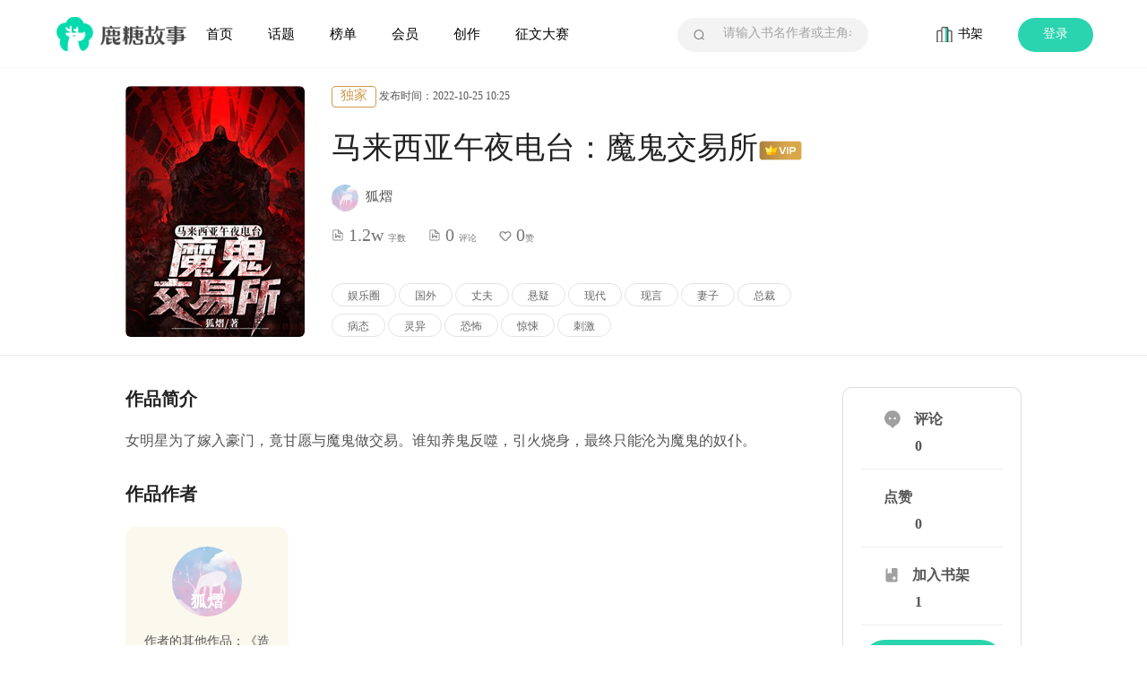

--- FILE ---
content_type: text/html; charset=utf-8
request_url: http://www.lutang.cn/book/7/69535
body_size: 32868
content:

<!DOCTYPE html>
<html>
<head>
    <title>鹿糖故事_马来西亚午夜电台：魔鬼交易所</title>
    <meta charset="utf-8" />
    <meta content="width=device-width,initial-scale=1.0,maximum-scale=1.0,user-scalable=0" name="viewport">
	<meta content="yes" name="apple-mobile-web-app-capable">
	<meta content="black" name="apple-mobile-web-app-status-bar-style">
	<meta content="telephone=no" name="format-detection">
	<link href="//img.lutang.cn/lutang/css/lutang.css" rel="stylesheet" type="text/css" />
	<link href="//img.lutang.cn/lutang/css/detail.css?d=v1" rel="stylesheet" type="text/css" />
    <link rel="stylesheet" type="text/css" href="//img.lutang.cn/lutang/css/layui.css" media="all" />
    <style>
    .lt-info{height:60px;text-overflow:ellipsis;
display:-webkit-box;
-webkit-line-clamp:2;
-webkit-box-orient:vertical;
display:-moz-box;
-moz-line-clamp:2;
-moz-box-orient:vertical;
overflow-wrap:break-word;
word-break:break-all;
white-space:normal;
overflow:hidden;}
    </style>
</head>
<body>
 <iframe id="actionframe" name="actionframe" style="display: none"></iframe>
<style>
	.message-box {
		z-index: 9999;
		position: fixed;
		top: 76px;
	}
.avatarimage {
	border-radius:50%;
	width:40px;
	height:40px;
}

.number{display:none}

.navigation-message .message div p {
	overflow: hidden;
	text-overflow: ellipsis;
	display: -webkit-box;
	-webkit-line-clamp: 2;
	-webkit-box-orient: vertical;
}
</style>
<div class="lutang-header">
	<div class="lutang-header-content">
	<a class="lutang-header-logo" href="http://www.lutang.cn/"></a>
	<div class="lutang-header-nav">
		<a id="wwwHome" class="nav-item" href="http://www.lutang.cn/">首页</a>
		<a id="wwwTopic" class="nav-item" href="http://www.lutang.cn/TagNovel/www/">话题</a>
		<a id="wwwRank" class="nav-item" href="http://www.lutang.cn/rankpop/www/">榜单</a>
		<a id="wwwMember" class="nav-item" href="http://www.lutang.cn/member/www/">会员</a>
		<a id="wwwAuthor" class="nav-item" href="http://z.lutang.cn/">创作</a>
		<a id="wwwFair" class="nav-item" href="" target="_blank">征文大赛</a>
	</div>
	<div class="lutang-header-user">
		<div class="lutang-header-search">
			<form action="http://s.lutang.cn/" id="searchform" style="margin: 3px;">
			  <input type="text" class="text" name="key" placeholder="请输入书名作者或主角名" value="" />
			  <input name="act" value="search" type="hidden" />
			  <i class="search-icon lutangicon-search"></i>
			</form>
		</div>
			<div class="user-login" id="jsunlogin" style="display:none">
				<a href="http://user.lutang.cn/mystore/www" style="background: rgba(0,0,0,0); color: #000;;border: 0;"><i class="bt-bookcase"></i>书架</a>
				<a href="http://login.lutang.cn/login/www">登录</a>
			</div>
			<div class="user-login-success" id="jslogined" style="display:none">
				<span>
					<a href="http://user.lutang.cn/mystore/www"><i class="bt-bookcase"></i>书架</a>
				</span>
				<a>
					<i class="number" id="divTotalUnRead">0</i>
					<img width="30px" class="message" src="http://img.wulicdn.com/lutang/img/icon-message-header.png" id="btnBell" style="cursor:pointer">
					
				 </a>
				<a>
					<img width="30px" class="avatarimage" src="http://img.wulicdn.com/lutang/img/icon-avatar-header.png" id="imgWWWavatar" style="cursor:pointer">
					<i class="select"></i>
				</a>
			</div>
		</div>
	</div>
</div>
<!-- m站header -->
<div class="navigation">
	<div>
		<img src="http://img.wulicdn.com/lutang/img/X.png" onclick="closeNavigation()">
	</div>
	<ul>
		<li><a href="http://www.lutang.cn">首页</a> </li>
		<li><a href="http://www.lutang.cn/TagNovel/www/">话题</a> </li>
		<li><a href="http://www.lutang.cn/rankpop/www/">榜单</a> </li>
		<li><a href="http://www.lutang.cn/member/www/">会员</a> </li>
		<li><a href="http://z.lutang.cn/">创作</a> </li>
		<li><a href="#" id="mFair">征文大赛</a> </li>
	</ul>
</div>
<div class="booktitle">
	<a href="javascript:;" class="back" onclick="history.back(-1)"><img src="http://img.wulicdn.com/lutang/img/icon-back-header.png" /> </a>
	<span><a href="http://www.lutang.cn"><img src="http://img.wulicdn.com/lutang/img/logo.png" /></a></span>
	<span class="bookshift" onclick="toggleNavigation()">
		<img  src="http://img.wulicdn.com/lutang/img/icon-category-header.png" style="cursor:pointer;" />
	</span>
</div>
<div class="message-box">
	<!-- 个人消息 -->
	<div class="person-message" id="UserInfoBox">
		<ul class="kit-nav-child">
			<li class="kit-item1">
				<a href="http://user.lutang.cn/default/www">
				<i></i>
				<span>个人中心</span>
				</a>
			</li>
			<li class="kit-item2">
				<a href="http://z.lutang.cn/">
				<i></i>
				<span>创作中心</span>
				</a>
			</li>
			<li class="kit-item3">
				<a href="">
				<i></i>
				<span><a href="javascript:;" id="pagetoploginout" target="_self">退出</a></span>
				</a>
			</li>
		</ul>
	</div>
	<!-- 导航消息 -->
	<div class="navigation-message" style="display: none;" id="PopUpBox">
		<ul>
			<li class="actived" id="btnHeaderNotice" style="cursor:pointer">公告</li>
			<li id="btnHeaderMessage" style="cursor:pointer">通知</li>
		</ul>
		<div class="notice" id="divTabNotice">
			<div class="message"  id="divNotice">

			</div>
			<a href="http://user.lutang.cn/noticelist/message" id="hrefAllNotice">查看所有公告</a>
		</div>
		<!-- 通知 -->
		<div class="notice"  id="divTabMessage" style="display: none;">
			<div class="message" id="divLetter">

			</div>
			<a href="http://user.lutang.cn/letter/message" id="hrefAllLetter">查看所有通知</a>
		</div>
	</div>
</div>
<script src="/js/www/jquery-1.10.2.js" type="text/javascript"></script>
<script>
	var fairUrl = "http://www.wuliwenhua.com/topic/202401/page8.htm?date=" + new Date().getTime();	
	$("#wwwFair").attr("href", fairUrl);
	$("#mFair").attr("href", fairUrl);
	var userid = this.getCookie("LuTang","UserID");
	if(userid != null && userid > 0)
	{
		var avatarUrl = "http://img.lutang.cn/userhead/" + (userid % 2) + ".jpg";
		if(userid == 4000327 || userid == 4000340)
			avatarUrl = "http://img.lutang.cn/userhand/" + userid + ".jpg";
		$("#imgWWWavatar").attr("src", avatarUrl);
	}

	var path = window.location.pathname.toLowerCase();
	if(path.indexOf('/index/') >= 0)
	{
		$("#wwwHome").attr("class", "nav-item nav-item_active");
		$("#mHome").attr("class", "nav-item nav-item_active");
	}
	else if(path.indexOf('/tagnovel') >= 0)
	{
		$("#wwwTopic").attr("class", "nav-item nav-item_active");
		$("#mTopic").attr("class", "nav-item nav-item_active");
	}
	else if(path.indexOf('/rank') >= 0)
	{
		$("#wwwRank").attr("class", "nav-item nav-item_active");
		$("#mRank").attr("class", "nav-item nav-item_active");
	}
	else if(path.indexOf('/member') >= 0)
	{
		$("#wwwMember").attr("class", "nav-item nav-item_active");
		$("#mMember").attr("class", "nav-item nav-item_active");
	}
	else if(path.indexOf('/action') >= 0)
	{
		$("#wwwAuthor").attr("class", "nav-item nav-item_active");
		$("#mAuthor").attr("class", "nav-item nav-item_active");
	}
	if(IsLogin())
	{
		$("#jslogined").show();
		$("#jsunlogin").hide();
		$("#pagetoploginout").attr('href', "http://login."+getDomain()+"/loginout?url="+escape(document.location.href));
		LoadNotification();
	}
	else //未登录
	{
		$("#jsunlogin").show();
		$("#jslogined").hide();
	}

	function IsLogin()
	{
		var u = this.getCookie("LuTang","UserName");return (u==null || u=="")?false:true;

	}
	function getCookie(key, c_name)
	{
		var tets = document.cookie;
		if (document.cookie.length>0){
			var k_start = document.cookie.indexOf(key + "=");
			if(k_start == -1)
				return "";
			k_start = k_start + key.length+1 
			var k_end = document.cookie.indexOf(";",k_start);
			if(k_end == -1) k_end = document.cookie.length;
			var cookiesWithKey = unescape(document.cookie.substring(k_start,k_end));
			if(c_name=="")return cookiesWithKey;
			var cookies = cookiesWithKey.split("&");
			for(var c=0;c<cookies.length;c++){
				if(cookies[c].split("=")[0] == c_name)
				{
					return cookies[c].split("=")[1];
				}//if
			}//for
		}
		return "";
	}
	function getDomain()
	{
		return "lutang.cn";
	}

	function LoadNotification()
	{
		var url = "http://user.lutang.cn/!/ashx/GetNotice?" + Math.random();

		$.ajax
		({
			type: "POST",
			url: url,
			dataType: "json",
			crossDomain:true, //设置跨域为true
			beforeSend: function (XMLHttpRequest) {
				XMLHttpRequest.setRequestHeader("Authorcate", userid);
			},
			success: function (data) {
				if(data.Error == 0)
				{
					var UnReadNoticeCnt = data.UnReadNoticeCnt;
					var UnReadLetterCnt = data.UnReadLetterCnt;
					$("#divTotalUnRead").html(UnReadNoticeCnt + UnReadLetterCnt);
					var html = '';
					if(data.NoticeList.length == 0)
					{
						html = '<div style="width: 100%; text-align: center; margin: 150px 0 0 0;">暂无公告</a>';
						$("#hrefAllNotice").hide();
					}
					else
					{
						for(x in data.NoticeList)
						{
							var item = data.NoticeList[x];
							if(item.TopicType == 1)
								html += "<div " + item.IsRead + "><a style=\"font-weight: bolder; text-align: left;\" href=\"http://www.lutang.cn/read/0/" + item.TopicID + "\"><h3 style=\"font-size: 16px;color: #222222;font-weight: bold;margin: 12px 0;\">" + item.Title + getReadCls(item.IsRead) + "</h3></a><p>" + item.Brief + "</p><p>" + item.CreatDateTime + "</p></div>";
							else
								html += "<div " + item.IsRead + "><a style=\"font-weight: bolder; text-align: left;\" href=\"http://www.lutang.cn/notice/message/" + item.TopicID + "\"><h3 style=\"font-size: 16px;color: #222222;font-weight: bold;margin: 12px 0;\">" + item.Title  + getReadCls(item.IsRead) + "</h3></a><p>" + item.Brief + "</p><p>" + item.CreatDateTime + "</p></div>";
						}
					}
					$("#divNotice").html(html);
					
					html = '';
					if(data.LetterList.length == 0) {
						html = '<div style="width: 100%; text-align: center; margin: 150px 0 0 0;">暂无消息</a>';
						$("#hrefAllLetter").hide();
					}
					else
					{
						for(x in data.LetterList)
						{
							var item = data.LetterList[x];
							html += "<div  " + item.IsRead + "><a style=\"font-weight: bolder; text-align: left;\" href=\"http://user.lutang.cn/letterinfo/message/" + item.LetterID + "\"><h3 style=\"font-size: 16px;color: #222222;font-weight: bold;margin: 12px 0;\">" + item.Title + getReadCls(item.IsRead) + "</h3></a><p>" + item.CreatDateTime + "</p></div>";
						}
					}
					$("#divLetter").html(html);
				}
			}
		});
	}

	$("#btnBell").click(function(){
		$("#UserInfoBox").hide();
		$("#PopUpBox").toggle();
	})


	function openNavigation(){
		$(".navigation").show();
	}
	function closeNavigation(){
		$(".navigation").hide();
	}

	function toggleNavigation()
	{
		$("#PopUpBox").hide();
		$(".navigation").toggle();
	}

	function getReadCls(IsRead)
	{
		var cls = '';
		if(IsLogin())
		{
			if(IsRead == '0')
				cls = ' <i class=\"point\"></i> ';
		}
		return cls;
	}

	$("#btnHeaderNotice").click(function(){
		$("#btnHeaderNotice").attr("class", "actived");
		$("#btnHeaderMessage").removeAttr("class");
		$("#divTabNotice").show();
		$("#divTabMessage").hide();
	})

	$("#btnHeaderMessage").click(function(){
		$("#btnHeaderNotice").removeAttr("class");
		$("#btnHeaderMessage").attr("class", "actived");
		$("#divTabNotice").hide();
		$("#divTabMessage").show();
	})

	$("#imgavatar").click(function(){
		$("#PopUpBox").hide();
		$(".navigation").toggle();
	})
	$("#imgWWWavatar").click(function(){
		$("#PopUpBox").hide();
		$("#UserInfoBox").toggle();
	})
</script>
 <!--详情页部分 start-->
    <div class="detail-wrapper">
			<div class="detail-body">
                <!--详情页封面等版块 start-->
				<div class="dt-book">
					<div class="dt-header">
					<div id="htmlnovelinfo" class="con-box">	 
						<ul>
							<li>
								<div class="lt-book">
									<a href="http://www.lutang.cn/book/4/69535"><img src="http://img.milubook.com/upload/bookimage/2021/2/2021021619362408.jpg" alt="马来西亚午夜电台：魔鬼交易所" width="110" height="146"></a>
								</div>
								<div class="lt-pic">
									<span class="lt-du">
										<i>独家</i>
										<span style="font-size: 12px;">发布时间：2022-10-25 10:25 </span>
									</span>
									<span class="lt-tit">马来西亚午夜电台：魔鬼交易所<img src="//img.lutang.cn/lutang/img/icon-vip-book.png" style="width: 50px; display:" /></span>              
									<span class="lt-des"><img src="http://img.lutang.cn/userhead/0.jpg" style="border-radius: 50%;"><i style="font:18px;">狐熠 </i></span>
                                    <span class="lt-tags"><i class="lt-num"></i> 1.2w <span>字数</span><i class="lt-read"></i> 0 <span>评论</span><i class="lt-zan"></i>0<span>赞</span></span>
									<p class="lt-info">
										<span>娱乐圈</span>
<span>国外</span>
<span>丈夫</span>
<span>悬疑</span>
<span>现代</span>
<span>现言</span>
<span>妻子</span>
<span>总裁</span>
<span>病态</span>
<span>灵异</span>
<span>恐怖</span>
<span>惊悚</span>
<span>刺激</span>

									</p>
								</div>
							</li>
                        </ul>
					</div>
					</div>
					<div id="htmlpaybtn" class="dt-info">
						<a href="http://pay.lutang.cn/charge/www?novelid=69535&columnid=4&price=29.9" class="dt-txt dt-col" style="display:">
							<img src="//img.lutang.cn/lutang/img/icon-buy-btn.png" />
                            <span>29.9元购买专栏</span>
						</a>
						<a href="http://pay.lutang.cn/monthcharge/www?novelid=69535&columnid=4" id="amonth" class="dt-txt" style="display:">
							<img id="amonthpay" src="//img.lutang.cn/lutang/img/banner-vip-open.png?a=1" style="width: 100%;" />
						</a>
					</div>
				</div>
                <!--详情页封面等版块 end-->
				<div class="dt-content">
				<div id="htmlnovelcount" class="dt-share">
					  <div class="dt-box">
						<div>
							<p><i class="comments" id="btncomment" onclick="javascript:OpenPinglun(69535,4)"></i><span id="spcomment" onclick="javascript:OpenPinglun(69535,4)">评论</span><em>0</em></p>
						</div>
                         <div>
                            <p><i class="supports" id="btnsupport" onclick="AddNovelSupport(69535,4)"></i><span id="spsupport" onclick="AddNovelSupport(69535,4)">点赞</span><em id="emsupport">0</em></p>
						</div>
						<div>
                            <p><i class="bookshelf" id="btnbookshelf" onclick="javascript:AddShujia(69535,4)"></i><span onclick="javascript:AddShujia(69535,4)" id="jsstore_69535">加入书架</span><em id="embookshelf">1</em></p>
						</div>
						<a href="http://www.lutang.cn/vipread/7/69535"><i class="book"></i>立即阅读</a>
					</div>
					<img src="//img.lutang.cn/lutang/img/bg-readbtn-details.png" alt="" />
					
				</div>
				<div id="htmlinfo" class="dt-info">
					<h2>作品简介</h2>
					<p>女明星为了嫁入豪门，竟甘愿与魔鬼做交易。谁知养鬼反噬，引火烧身，最终只能沦为魔鬼的奴仆。
					
					</p>
				</div>
				<div class="dt-author">
					<h2>作品作者</h2>
					<ul id="htmlauthorinfo" class="ul-only">
						<li class="sr-only">
							<a href="http://www.lutang.cn/Author/www/236666"><img src="http://img.lutang.cn/userhead/0.jpg" alt="狐熠" /></a>
							<h4>
								<a href="http://www.lutang.cn/Author/www/236666">狐熠</a>
								<p>作者的其他作品：《造畜：保家神                                                                                        》《缅甸食人部落：人皮书签                                                                              》《黄大仙：骨灰会说话                                                                                  》《我送给妹妹的报应                                                                                    》《我靠风水混内娱                                                                                      》《骄阳正好                                                                                            》《穿过玫瑰花房                                                                                        》《破网之鱼                                                                                            》《弃爱如尘                                                                                            》《造畜：花瓶姑娘                                                                                      》《造畜：花瓶姑娘                                                                                      》《文莱潜水惊魂：海底墓场                                                                              》</p>
							</h4>
					        <a href="javascript:FollowUser(236666,'addfollow')" class="focuson" id="jsfollow_236666" style="display:">关注</a>
				        </li> 
					</ul>
				</div>
               <div class="dt-directory"></div>
				<div id="htmlcolumncomment" class="dt-comments">
					<h2>作品评论<span>（ 0条评论 ）</span></h2>
                    <div class="reviewcall members" style="display:">
		  			  		  <div class="user-cell">
		  			  			  <a href="javascript:void(0)">
		  			  				  <img class="avatar" src="http://img.lutang.cn/userhead/0.jpg" alt="">
		  			  			  </a>
		  			  			  <div class="buy-comments">
		  			  				 购买用户才可以评论
		  			  			  </div>
		  			  		  </div>
				     </div>
					  
					  <div class="comment-btn">
						  <a href="http://pl.lutang.cn/action/www/lutangdefault?columnid=7&novelid=69535">查看全部0条评论</a> 
					  </div>
                      <div class="comments-box" id="htmlcommentadd" style="display:none">
						<img src="http://img.lutang.cn/userhead/0.jpg" alt="" /> 
				       <textarea class="input-xlarge" rows="3" cols="95" id="cmtcontent" name="cmtcontent" onkeyup="javascript:checknum('cmtcontent','spcontent')"></textarea>
				       <div><span id="spcontent">0/200字</span><a onclick="javascript:AddComment(69535,4)"><i></i>评论</a></div>
					</div>							  
				</div>
                 
                
                
                 
				<div class="dt-recommended">
					<h2>相似作品推荐</h2>
					<div class="dt-recommended-body">
						<ul id="htmlsimilarnovel">
							<li>
                            <a href="http://www.lutang.cn/book/0/74409">
								<img src="http://img.lutang.cn/upload/bookimage/2024/7/20240718134506601.jpg" alt="誓不做她的奴                                                                                        " />
								<p>誓不做她的奴                                                                                        </p>
                            </a>
							</li>
						

							<li>
                            <a href="http://www.lutang.cn/book/0/71034">
								<img src="http://img.lutang.cn/upload/bookimage/2023/1/2023011617502693.jpg" alt="羊的诱惑                                                                                            " />
								<p>羊的诱惑                                                                                            </p>
                            </a>
							</li>
						

							<li>
                            <a href="http://www.lutang.cn/book/0/69700">
								<img src="http://img.milubook.com/upload/bookimage/2022/8/20220831162133211.jpg" alt="合租屋男女乱象                                                                                      " />
								<p>合租屋男女乱象                                                                                      </p>
                            </a>
							</li>
						

							<li>
                            <a href="http://www.lutang.cn/book/0/71310">
								<img src="http://img.lutang.cn/upload/bookimage/2023/7/20230710122534849.jpg" alt="今夜星辰                                                                                            " />
								<p>今夜星辰                                                                                            </p>
                            </a>
							</li>
						

							<li>
                            <a href="http://www.lutang.cn/book/0/72796">
								<img src="http://img.lutang.cn/upload/bookimage/2023/9/20230922133357682.jpg" alt="京圈太子爷的猫                                                                                      " />
								<p>京圈太子爷的猫                                                                                      </p>
                            </a>
							</li>
						
</ul>
					</div>
				</div>
				<div class="dt-konw">
					<h2>购买须知</h2>
					<p><span>1</span><a href="javascript:;">本作品由作者独家授权鹿糖故事进行电子版发行，并由鹿糖故事独家出品，版权所有，侵权必究。</a></p>
					<p><span>2</span><a href="javascript:;">本作品订阅后即可在鹿糖故事内永久收看该专栏内所有内容。</a></p>
					<p><span>3</span><a href="javascript:;">鹿糖故事会员可在会员有效期内免费收看鹿糖故事内所有内容。</a></p>
					<p><span>4</span><a href="javascript:;">作品内容为虚拟内容服务，一经购买成功后不支持退款操作。</a></p>
				</div>
				</div>
			</div>
    </div>
    <!--详情页部分 end-->

</body>
<script src="/js/jquery-1.10.2.js" type="text/javascript"></script>
<script src="/js/layui.all.js" type="text/javascript"></script>
<script type="text/javascript">
    var isorder = "False"; //是否订阅此专栏
    //关注、取消关注
    function FollowUser(userid, action) {
        var layerTip = layer.msg('loading', {
            icon: 16,
            shade: 0.01,
            time: false
        });
        if (!IsLogin()) {
            layer.msg("请登录后重新尝试！");
            layer.close(layerTip);
            return;
        }
        var url = "http://user.lutang.cn/!/ashx/addfollow?authorid=" + userid.toString() + "&action=" + action; ;

        $.ajax({
            type: "GET",
            url: url,
            dataType: "jsonp",
            JsonCallBack: "JsonCallBack",
            success: function (data) {
                layer.close(layerTip);
                if (data.result == 1) {
                    if (action == 0)
                        $("#jsfollow_" + userid.toString()).html("去关注");
                    else
                        $("#jsfollow_" + userid.toString()).html("已关注");
                }
                else
                    layer.msg(data.msg);
            },
            error: function () {
                layer.close(layerTip);
                layer.msg("操作异常");
            }
        });
    }

    //加入书架
    function AddShujia(NovelID, ColumnID) {
        var layerTip = layer.msg('loading', {
            icon: 16,
            shade: 0.01,
            time: false
        });
        if (IsLogin())//已登录调取加入书架
        {
            var url = "http://user.lutang.cn/!/ashx/addstore?nid=" + NovelID.toString() + "&columnid=" + ColumnID.toString();

            $.ajax({
                type: "GET",
                url: url,
                dataType: "jsonp",
                JsonCallBack: "JsonCallBack",
                success: function (data) {
                    layer.close(layerTip);
                    if (data.result == 1) {
                        $("#btnbookshelf").removeClass("bookshelf");
                        $("#btnbookshelf").addClass("bookshelf-act");
                        var cn = $("#embookshelf").html();
                        $("#embookshelf").html(parseInt(cn) + 1);
                        $("#jsstore_" + NovelID.toString()).html("已加入");
                    }
                    else
                        layer.msg(data.msg);
                },
                error: function () {
                    layer.close(layerTip);
                    layer.msg("操作异常");
                }
            });
        }
        else {
            layer.msg("请登录后重新尝试！");
            layer.close(layerTip);
        }
    }

    //评论
    function AddComment(novelid, columnid) {
        var layerTip = layer.msg('正在提交，请稍后', {
            icon: 16,
            shade: 0.01,
            time: false
        });

        if ($("#cmtcontent").val().length < 5) {
            layer.msg("字数不能少于5个字");
            layer.close(layerTip);
            return false;
        }

        if ($("#cmtcontent").val().length > 200) {
            layer.msg("字数不能超过200字");
            layer.close(layerTip);
            return false;
        }

        var str = {
            "action": "addcomment",
            "novelid": novelid.toString(),
            "title": '马来西亚午夜电台：魔鬼交易所',
            "columnid": columnid.toString(),
            "content": $("#cmtcontent").val()
        };

        var url = "http://pl.lutang.cn/!/api/addcomment?data=" + JSON.stringify(str);

        $.ajax({
            type: "GET",
            url: url,
            dataType: "jsonp",
            JsonCallBack: "JsonCallBack",
            success: function (data) {
                if (data.result == 1) {
                    layer.msg("添加成功等待审核");
                    $("#cmtcontent").val('');
                    checknum('cmtcontent', 'spcontent');
                }
                else
                    layer.msg(data.message);

                layer.close(layerTip);
            },
            error: function () {
                layer.close(layerTip);
                layer.msg("操作异常");
            }
        });
    }

    function ShowReplyhtml(cmtid, replyid, novelid, columnid) {
        $("#jsaddreply_" + cmtid + "_" + replyid).show();
    }

    function AddReply(cmtid, replyid,novelid, columnid) {
        var layerTip = layer.msg('正在提交，请稍后', {
            icon: 16,
            shade: 0.01,
            time: false
        });

        if ($("#cmtcontent_" + cmtid + "_" + replyid).val().length <= 0) {
            layer.msg("字数不能为空");
            layer.close(layerTip);
            return false;
        }

        if ($("#cmtcontent_" + cmtid + "_" + replyid).val().length > 200) {
            layer.msg("字数不能超过200字");
            layer.close(layerTip);
            return false;
        }

        var str = {
            "action": "addreply",
            "novelid": novelid.toString(),
            "columnid": columnid.toString(),
            "cmtid": cmtid.toString(),
            "replyid": replyid.toString(),
            "content": $("#cmtcontent_" + cmtid + "_" + replyid).val()
        };
        var url = "http://pl.lutang.cn/!/api/addcomment?data=" + JSON.stringify(str);
        
        $.ajax({
            type: "GET",
            url: url,
            dataType: "jsonp",
            JsonCallBack: "JsonCallBack",
            success: function (data) {
                if (data.result == 1) {
                    layer.msg("添加成功等待审核");
                    $("#cmtcontent_" + cmtid + "_" + replyid).val('');
                    checknum('cmtcontent_' + cmtid + "_" + replyid, 'cmtcontent_' + cmtid + "_" + replyid);
                }
                else
                    layer.msg(data.message);

                layer.close(layerTip);
            },
            error: function () {
                layer.close(layerTip);
                layer.msg("操作异常");
            }
        });

        $("#jsaddreply_" + cmtid + "_" + replyid).hide();
    }


    function checknum(obj, ziobj) {
        var nMax = 200;
        var textDom = document.getElementById(obj);
        var len = textDom.value.length;
        $("#" + ziobj).html(len + '/' + nMax + "字数");
    }

    //点赞
    function AddNovelSupport(novelid, columnid) {
        var layerTip = layer.msg('loading', {
            icon: 16,
            shade: 0.01,
            time: false
        });
        var url = "http://user.lutang.cn/!/ashx/addsupport?nid=" + novelid.toString() + "&columnid=" + columnid.toString();

        $.ajax({
            type: "GET",
            url: url,
            dataType: "jsonp",
            JsonCallBack: "JsonCallBack",
            success: function (data) {
                if (data.result == 1) {
                    $("#btnsupport").removeClass("supports");
                    $("#btnsupport").addClass("supports-act");
                    var cn = $("#emsupport").html();
                    $("#emsupport").html(parseInt(cn) + 1);
                    $("#spsupport").html("已点赞");
                    layer.msg("已点赞");
                }
                else
                    layer.msg(data.msg);
            },
            error: function () {
                layer.close(layerTip);
                layer.msg("操作异常");
            }
        });
    }

    function OpenPinglun(novelid, columnid) {
    var isorder = "False";
    if (isorder == "True")
        location.href="http://pl.lutang.cn/action/www/lutangdefault?novelid=" + novelid + "&columnid=" + columnid;
    else
    {
        var layerTip = layer.msg('正在提交，请稍后', {
        icon: 16,
        shade: 0.01,
        time: false
        });
        layer.msg("购买用户才能评论");
        layer.close(layerTip);
    }
}

function AddSupport(cmtid, replyid, novelid, columnid) {
    var layerTip = layer.msg('正在提交，请稍后', {
        icon: 16,
        shade: 0.01,
        time: false
    });
    var str = {
        "action": "adduserlike",
        "novelid": novelid.toString(),
        "columnid": columnid.toString(),
        "cmtid": cmtid.toString(),
        "replyid": replyid.toString()
    };

    var url = "http://pl.lutang.cn/!/api/addcomment?data=" + JSON.stringify(str);

    $.ajax({
        type: "GET",
        url: url,
        dataType: "jsonp",
        JsonCallBack: "JsonCallBack",
        success: function (data) {
            if (data.result == 1) {
                layer.msg("点赞成功");
            }
            else
                layer.msg(data.message);

            layer.close(layerTip);
        },
        error: function () {
            layer.close(layerTip);
            layer.msg("操作异常");
        }
    });
}

    //获取加入书架、点赞状态
    function initNovelCount() {
        var layerTip = layer.msg('loading', {
            icon: 16,
            shade: 0.01,
            time: false
        });

        var url = "http://hits.lutang.com/!/api/userNovel?novelid=69535&JsonCallBack=JsonCallBack";
        $.ajax({
            type: "GET",
            url: url,
            contentType: "application/json",
            dataType: "json",
            success: function (data) {
                alert(data);
                if (data.status == 1) {
                    if (data.isstore == 1)
                        $("#divstore" + userid.toString()).html("已收藏");
                    if (data.support == 1)
                        $("#divsupport" + userid.toString()).html("已点赞");
                }
                else
                    layer.msg(data.message);
            },
            error: function () {
                layer.close(layerTip);
                layer.msg("操作异常");
            }
        });
    }

    if (navigator.userAgent.match(/Mobi/i) || navigator.userAgent.match(/Android/i) || navigator.userAgent.match(/iPhone/i)) {
        if ($("#amonth").attr("class") == "dt-only")
            $("#amonthpay").attr("src", "//img.lutang.cn/lutang/img/banner-vip2-open.png");
        else
            $("#amonthpay").attr("src", "//img.lutang.cn/lutang/img/banner-vip-open.png?a=1"); 
    }
    else
        $("#amonthpay").attr("src", "//img.lutang.cn/lutang/img/banner-vip-open.png?a=1");
</script>
</html>


--- FILE ---
content_type: text/css
request_url: http://img.lutang.cn/lutang/css/lutang.css
body_size: 11740
content:
/*=======================公共样式============================*/
html,body {
	color:#333;
	margin:0;
	height:100%;
	font-family:"Myriad Set Pro","Helvetica Neue",Helvetica,Arial,Verdana,sans-serif;
	-webkit-font-smoothing:antialiased;
	-moz-osx-font-smoothing:grayscale;
	font-weight:normal;
}
* {
	-webkit-box-sizing:border-box;
	-moz-box-sizing:border-box;
	box-sizing:border-box;
	font-family:PingFang SC;
}
i {
	font-style:initial;
}
em {
	font-style:initial;
}
a {
	text-decoration:none;
	color:#000;
}
a,label,button,input,select {
	-webkit-tap-highlight-color:rgba(0,0,0,0);
}
img {
	border:0;
}
body {
	background:#fff;
	color:#666;
}
html,body,div,dl,dt,dd,ol,ul,li,h1,h2,h3,h4,h5,h6,p,blockquote,pre,button,fieldset,form,input,legend,textarea,th,td {
	margin:0;
	padding:0;
}
a {
	text-decoration:none;
	color:#08acee;
}
button {
	outline:0;
}
img {
	border:0;
}
button,input,optgroup,select,textarea {
	margin:0;
	font:inherit;
	color:inherit;
	outline:none;
}
li {
	list-style:none;
}
a {
	color:#666;
}
.clearfix::after {
	clear:both;
	content:".";
	display:block;
	height:0;
	visibility:hidden;
}
/* header */
.lutang-header {
	position:fixed;
	height:76px;
	background-color:#fff;
	left:0;
	top:0;
	width:100%;
	border-bottom:1px solid rgba(0,0,0,.04);
	z-index:1000;
	transition:background-color .2s ease-in-out
}
.lutang-header.in-ie {
	top:64px
}
.lutang-header-content {
	margin:0 auto;
	height:100%;
	position:relative;
	width:1200px;
	padding:0 20px
}
.bt-bookcase {
	width:20px;
	height:18px;
	display:inline-block;
	background:url(../img/icon-libraryheader.png) no-repeat;
	background-size:100%;
	margin-right:5px;
	vertical-align:middle;
}
.lutang-header-content.light-font .lutang-header-nav .nav-item {
	color:hsla(0,0%,100%,.7)
}
.lutang-header-content.light-font .lutang-header-nav .nav-item:hover {
	color:#fff
}
.lutang-header-content.light-font
	 .lutang-header-nav .nav-item_active {
	font-weight:600;
	font-size:14px;
	color:#fff;
	cursor:default
}
.lutang-header-content.light-font .lutang-header-user,.lutang-header-content.light-font .lutang-header-user a {
	color:hsla(0,0%,100%,.7)
}
.lutang-header-logo,.lutang-header-user {
	position:absolute;
	top:50%;
	transform:translateY(-50%)
}
.lutang-header-user {
	right:20px;
	display:flex;
	align-items:center;
	margin-top:1px
}
.lutang-header-logo {
	left:20px;
	width:150px;
	height:38px;
	background:url("../img/logo.png") no-repeat 50%;
	background-size:cover
}
.lutang-header-nav {
	margin-left:170px;
	height:100%
}
.lutang-header-nav .nav-item {
	position:relative;
	display:inline-block;
	height:100%;
	line-height:76px;
	font-size:15px;
	margin-right:35px;
	color:#000;
	cursor:pointer
}
.lutang-header-nav .nav-item:hover {
	color:#2AD4AE
}
.lutang-header-nav .nav-item_active {
	font-weight:600;
	font-size:15px;
	color:#2AD4AE;
	cursor:default
}
.lutang-header-search {
	display:inline-block;
	vertical-align:middle;
	position:relative;
	width:213px;
	height:38px;
	background:#F3F3F3;
	border-radius:19px;
	padding:6px 16px 6px 48px;
	margin-right:39px
}
.lutang-header-search input {
	border:0;
	outline:0;
	width:100%;
	height:100%;
	font-size:14px;
	background:#F3F3F3
}
.lutang-header-search input::placeholder {
	color:#a4a4a4
}
.lutang-header-search .search-icon {
	width:16px;
	height:16px;
	position:absolute;
	left:16px;
	top:50%;
	transform:translateY(-50%);
	cursor:pointer;
	background:url(../img/icon-search-header.png) no-repeat;
	background-size:100% 100%;
}
.lutang-header-search .search-icon:hover {
	color:#fa6725
}
.user-login a {
	display:inline-block;
	width:84px;
	height:38px;
	line-height:36px;
	background:#2AD4AE;
	border-radius:19px;
	font-size:14px;
	font-family:PingFang SC;
	font-weight:500;
	color:#FFFFFF;
	text-align:center;
	margin-left:20px;
}
.user-login span {
	font-family:PingFang SC;
	font-size:15px;
	font-family:PingFang SC;
	font-weight:600;
	color:#777777;
}
/* 底部 */
.footer {
	background:#2AD4AE;
	width:100%;
	height:250px;
	clear:both;
}
.footer-body {
	width:1000px;
	margin:0 auto;
}
.con-box2 {
	padding:0 90px;
}
.con-box1 {
	float:left;
	padding-top:40px;
}
.con-box2,.con-box3 {
	float:left;
	padding-top:50px;
}
.con-box2 a {
	display:block;
	margin-bottom:20px;
	color:#FFFFFF;
	font-size:14px;
	font-weight:400;
	font-family:PingFang SC;
}
.con-box3 {
	color:#FFFFFF;
	font-size:14px;
	font-weight:400;
	font-family:PingFang SC;
}
.con-box3 span {
	margin-bottom:25px;
	display:block;
}
.con-box3 p {
	margin-bottom:6px;
}
.m-lutang-header {
	display:none;
}
.booktitle {
	display:none;
}
/* 展开 */
.navigation {
	display:none;
}
.user-login-success {
	}.user-login-success a img {
	vertical-align:middle;
}
.user-login-success a .message {
	width:22px;
	height:22px;
	margin:0 10px;
}
.user-login-success a .number {
	display:inline-block;
	width:16px;
	height:16px;
	text-align:center;
	background:#FF9D2D;
	border-radius:50%;
	font-size:11px;
	color:#FFFFFF;
	position:relative;
	top:-10px;
	left:42px;
}
.user-login-success a .select {
	display:inline-block;
	width:16px;
	height:16px;
	background:url(../img/select_icon.png) no-repeat;
	background-size:100%;
	position:relative;
	top:5px;
}
.user-login-success a .avatar {
	border-radius:19px;
	width:38px;
	height:38px;
}
.person-message {
	display:none;
	position:absolute;
	right:80px;
	width:130px;
	height:135px;
	background:#FFFFFF;
	border:1px solid #EEEEEE;
	box-shadow:0px 0px 30px 2px rgba(0,0,0,0.05);
	border-radius:11px;
	padding:20px 0;
	text-align:center;
	z-index:99;
}
.kit-item3 {
	padding:10px 20px  0 20px!important;
	border-top:1px solid #EDEDED;
}
.person-message li {
	margin-bottom:10px;
	padding:0 20px;
}
.person-message .kit-item1 i {
	display:inline-block;
	vertical-align:middle;
	width:17px;
	height:19px;
	background:url(../img/icon-uc-header.png) no-repeat;
	background-size:100%;
}
.person-message .kit-item2 i {
	display:inline-block;
	vertical-align:middle;
	width:17px;
	height:19px;
	background:url(../img/icon-wc-header.png) no-repeat;
	background-size:100%;
}
.navigation-message {
	z-index:99;
	position:absolute;
	right:120px;
	width:400px;
	height:460px;
	background:#FFFFFF;
	border:1px solid #EEEEEE;
	box-shadow:0px 0px 30px 2px rgba(0,0,0,0.05);
	border-radius:20px;
}
.navigation-message  .message {
	border-top:1px solid #EEEEEE;
	height:340px;
	overflow:hidden;
}
.not-pass {
	color:#FF9D2D;
	margin-left:5px;
	font-weight:400;
}
.navigation-message   a {
	font-size:14px;
	color:#555555;
	line-height:22px;
	font-weight:400;
	text-align:center;
	display:block;
	margin-top:20px;
}
.navigation-message li {
	padding:20px;
	position:relative;
	display:inline-block;
	padding-bottom:17px;
}
.navigation-message .actived {
	color:#2AD4AE;
}
.navigation-message .actived::after {
	content:'';
	width:16px;
	height:3px;
	display:inline-block;
	margin:0 auto 0;
	border-bottom:3px solid #2AD4AE;
	position:absolute;
	bottom:0;
	left:0;
	right:0;
	text-align:center;
}
.navigation-message  .message div {
	padding:0px 20px;
}
.navigation-message  .message div h3 {
	font-size:16px;
	color:#222222;
	margin:12px 5px 12px 0;
	position: relative;
}
.navigation-message  .message div p {
	font-size:14px;
	color:#555555;
	line-height:22px;
}
.message-box {
	width:1200px;
	margin:0 auto;
	position:relative;
	left:0;
	right:0;
	top: 76px;
}
.point{
	position: absolute;
	top: 6px;
	right: 5px;
	display: inline-block;
	width: 10px;
	height: 10px;
	border-radius: 50%;
	background: #2AD4AE;
}
@media only screen and (max-width:767px) {
	.lutang-header {
	display:none;
}
.booktitle {
	display:inline-block;
	height:58px;
	line-height:58px;
	border-bottom:1px solid #eee;
	padding:0 15px;
	width:100%;
	text-align:center;
	font-family:PingFang SC;
	color:#222222;
	font-size:19px;
	font-weight:600;
}
.booktitle .back {
	float:left;
}
.booktitle .bookshift {
	float:right;
}
.booktitle .bookshift img {
	width:21px;
	height:21px;
	vertical-align:middle;
}
.booktitle .back img {
	width:21px;
	height:21px;
	vertical-align:middle;
}
.booktitle span img {
	vertical-align:middle;
	height:35px;
}
.booktitle
.m-lutang-header {
	display:block;
}
.m-lutang-header {
	height:76px;
	background-color:#fff;
	width:100%;
	border-bottom:1px solid rgba(0,0,0,.04);
	z-index:1000;
	transition:background-color .2s ease-in-out
}
.m-lutang-header.in-ie {
	top:64px
}
.m-lutang-header-content {
	margin:0 auto;
	height:100%;
	position:relative;
	width:100%;
	padding:0 20px
}
.m-bt-bookcase {
	width:21px;
	height:21px;
	display:inline-block;
	background:url(../img/icon-libraryheader.png) no-repeat;
	background-size:100%;
	margin-right:8px;
	vertical-align:middle;
}
.m-lutang-header-content.light-font .m-lutang-header-nav .nav-item {
	color:hsla(0,0%,100%,.7)
}
.m-lutang-header-content.light-font .m-lutang-header-nav .nav-item:hover {
	color:#fff
}
.m-lutang-header-content.light-font
		 .m-lutang-header-nav .nav-item_active {
	font-weight:600;
	font-size:14px;
	color:#fff;
	cursor:default
}
.m-lutang-header-content.light-font .m-lutang-header-user,.m-lutang-header-content.light-font .m-lutang-header-user a {
	color:hsla(0,0%,100%,.7)
}
.m-lutang-header-logo,.m-lutang-header-user {
	position:absolute;
	top:50%;
	transform:translateY(-50%)
}
.m-lutang-header-user {
	left:75px;
	display:flex;
	align-items:center;
	margin-top:1px
}
.m-lutang-header-logo {
	width:38px;
	height:38px;
	background:url("../img/lutang_logo.png") no-repeat 50%;
	background-size:cover
}
.m-lutang-header-nav {
	width:100%;
	height:48px;
	padding:0 20px;
	overflow-x:scroll;
	overflow-y:hidden;
	white-space:nowrap;
}
.m-lutang-header-nav::-webkit-scrollbar {
	display:none;
}
.m-lutang-header-nav .nav-item {
	position:relative;
	display:inline-block;
	height:100%;
	line-height:48px;
	font-size:15px;
	margin-right:35px;
	color:#000;
	cursor:pointer;
	width:30px;
}
.lutang-main-banner {
	margin-top:50px!important;
}
.m-lutang-header-nav .nav-item:hover {
	color:#2AD4AE
}
.m-lutang-header-nav .nav-item_active {
	font-weight:600;
	font-size:15px;
	color:#2AD4AE;
	cursor:default
}
.m-lutang-header-search {
	display:inline-block;
	vertical-align:middle;
	position:relative;
	width:195px;
	height:38px;
	background:#F3F3F3;
	border-radius:19px;
	padding:6px 16px 6px 48px;
	margin-right:20px;
}
.m-lutang-header-search input {
	border:0;
	outline:0;
	width:100%;
	height:100%;
	font-size:14px;
	background:#F3F3F3
}
.m-lutang-header-search input::placeholder {
	color:#a4a4a4
}
.m-lutang-header-search .m-search-icon {
	width:21px;
	height:21px;
	position:absolute;
	left:16px;
	top:50%;
	transform:translateY(-50%);
	cursor:pointer;
	background:url(../img/icon-search-header.png) no-repeat;
	background-size:100% 100%;
}
.m-lutang-header-search .m-search-icon:hover {
	color:#fa6725
}
.m-user-login img {
	border-radius:50%;
	vertical-align:middle;
}
.footer {
	height:100px;
}
.footer-body {
	width:100%;
}
.con-box2,.con-box3 {
	float:none;
	text-align:center;
	padding-top:20px;
}
.con-box2 a {
	display:inline-block;
	text-align:center;
	margin-bottom:0;
	padding:0 10px;
}
.con-box3 p {
	display:none;
}
.con-box1 {
	display:none;
}
.con-box2 {
	padding:20px 0 0;
}
/* 展开 */
.navigation {
	position:fixed;
	z-index:99999;
	width:100%;
	height:100%;
	background:rgb(42,198,186);
	padding:20px;
}
.navigation img {
	float:right;
	width:21px;
}
.navigation  ul {
	margin-top:80px;
}
.navigation li {
	text-align:center;
	line-height:50px;
	font-size:21px;
	font-weight:400;
}
.navigation li a {
	color:#fff;
}
.person-message {
	right:10px;
}
.message-box {
	width:100%;
}
.navigation-message {
	width:95%;
	left:0;
	top:60px;
	right:0;
	margin:0 auto;
}
.point{
	right: -5px;
}
}@media only screen and (max-width:320px) {
	.m-lutang-header-search {
	width:165px;
	margin-right:5px;
}
}

--- FILE ---
content_type: text/css
request_url: http://img.lutang.cn/lutang/css/detail.css?d=v1
body_size: 16897
content:
.detail-wrapper {
	width:100%;
	margin:76px auto 0;
}
.detail-body {
	width:100%;
}
.detail-body h2 {
	font-size:20px;
	font-family:PingFang SC;
	color:#222222;
	font-weight:600;
	margin:35px 0 23px;
}
.dt-info p {
	font-size:16px;
	font-weight:400;
	color:#555555;
	width: 780px;
}
.dt-info a{
	display: none;
}

.dt-info,.dt-author,.dt-directory,.dt-comments,.dt-recommended,.dt-konw {
	width:800px;
}
.dt-header {
	width:1000px;
	margin:0 auto;
}
.dt-author li {
	width:182px;
	height:295px;
	float:left;
	border-radius:12px;
	background:#FBF8ED;
	text-align:center;
	margin-right:12px;
}
.dt-share {
	
	float:right;
	text-align:left;
	
}
.dt-box{
	width: 200px;
	height: 320px;
	border-left: 1px solid #ddd;
	border-right: 1px solid #ddd;
	border-top: 1px solid #ddd;
	border-radius: 10px 10px 0 0;
	padding: 20px ;
	}
.dt-share p {
	color:#555555;
	font-weight:600;
	font-size:16px;
	line-height:30px;
	margin-bottom: 16px;
	padding-bottom: 10px;
	border-bottom: 1px solid #eee;
	padding-left: 25px;
	
}

.dt-share a {
	display:block;
	width:160px;
	height:54px;
	line-height:54px;
	background:#2AD4AE;
	border-radius:27px;
	text-align: center;
	color:#fff;
}
.dt-share em{
	display: block;
	padding-left: 35px;
}
.dt-author li img {
	margin:22px 0 16px;
	width:78px;
	height:78px;
	border-radius:50%;
}
.dt-author li h4 {
	font-size:18px;
	font-weight:600;
	color:#222222;
}
.dt-author li p {
	padding:16px 20px 20px;
	font-weight:400;
	color:#555555;
	font-size:14px;
}
.dt-author li a {
	width:100px;
	height:38px;
	line-height:37px;
	border-radius:19px;
	display:inline-block;
	color:#fff;
}
.dt-author{
		position: relative;
	}
.dt-author .arrow-dit{
	    clear: both;
	    position: absolute;
	    right: 40px;
	width: 40px;
height: 300px;
line-height: 300px;
text-align: right;
background: linear-gradient(-90deg, rgba(255,255,255,0), rgba(255,255,255,0.95));
}

.followed {
	color:#777777!important;
	background:#FBF8ED;
	border:1px solid #DDDDDD;
}
.focuson {
	background:#2AD4AE;
	border-radius:19px;
}
.dt-directory {
	clear:both;
}
.dt-directory li i{
	width: 14px;
	height: 18px;
	display: inline-block;
	background: url(../img/icon-article-col2.png) no-repeat;
	background-size: 100%;
	vertical-align: middle;
	margin-right: 34px;
}
.dt-directory li .actived{
	background: url(../img/icon-article-col.png) no-repeat;
	background-size: 100%;
}
.dt-directory li div span{
	text-align: center;
	margin-left: 2px;
}
.dt-directory h2 {
	padding-top:35px;
}
.dt-directory h2 span {
	font-size:16px;
	color:#777777;
	font-weight:400;
}
.dt-directory li {
	width:800px;
	height:84px;
	background:#F6F6F6;
	border-radius:6px;
	margin:0 0 8px;
	padding:18px;
}
.dt-directory li p {
	color:#222222;
	font-size:18px;
	font-weight:400;
	margin-bottom:6px;
	color:#222222;
}
.dt-directory li span {
	font-size:14px;
	color:#A6A6A6;
	font-weight:400;
	margin-right:36px;
}
.dt-book {
	padding:20px 0;
	position:relative;
	overflow:hidden;
	border-bottom:1px solid #EBEBEB;
}
.dt-comments  h2 span {
	font-size:16px;
	color:#777777;
	font-weight:400;
}
.con-box {
	width:800px;
	margin:0 auto;
	float:left;
}
.dt-content {
	width:1000px;
	margin:0 auto;
}
.dt-book-column {
	float:left;
	text-align: right;
}
.dt-txt {
	
	width:200px;
	height:66px;
	line-height:66px;
	color:#fff;
	margin-bottom:10px;
}
.dt-txt img{
	width: 100%;
	border-radius:12px;
}
.dt-book-column p{
	
font-size: 48px;
font-family: Georgia;
font-weight: 400;
color: #2AD4AE;
}
.star{
	width: 14px;
height: 14px;
display: inline-block;

}
.star-all{
background: url(../img/icon-rating-fill.png) no-repeat;
background-size: 100%;	
}
.star-ban{
	background: url(../img/icon-rating-half.png) no-repeat;
	background-size: 100%;
}
.star-none{
	background: url(../img/icon-rating-empty.png) no-repeat;
	background-size: 100%;
}

.share{
	width: 21px;
	height: 21px;
	display: inline-block;
	background: url(../img/icon-share-details.png) no-repeat;
	background-size: 100%;
	vertical-align: middle;
	margin-right: 14px;
}
.comments{
	width: 20px;
	height: 23px;
	display: inline-block;
	background: url(../img/icon-comments-details.png) no-repeat;
	background-size: 100%;
	vertical-align: middle;
	margin-right: 14px;
}
.bookshelf{
	width: 18px;
	height: 20px;
	display: inline-block;
	background: url(../img/icon-bookshelf-details.png) no-repeat;
	background-size: 100%;
	vertical-align: middle;
	margin-right: 14px;
}
.book{
	width: 23px;
	height: 18px;
	display: inline-block;
	background: url(../img/icon-read-details.png) no-repeat;
	background-size: 100%;
	vertical-align: middle;
	margin-right: 14px;
}
.dt-book-column a {
	display:block;
	font-size: 20px;
}
.dt-book h2 {
	font-size:20px;
	font-family:PingFang SC;
	font-weight:600;
	color:#333333;
	margin:15px 0 20px;
}
.dt-book ul {
	width:100%;
}
.dt-book li {
	width:100%;
	height:182px;
	margin-bottom:40px;
}
.lt-book {
	float:left;
	display:inline;
}
.lt-book img {
	width:200px;
	height:280px;
	background:#2AD4AE;
	border-radius:6px;
}
.lt-book .column {
	position:absolute;
	width:54px;
	height:26px;
	line-height:26px;
	text-align:center;
	background:#2AD4AE;
	border-radius:5px 0px 12px 0px;
	font-size:14px;
	font-family:PingFang SC;
	color:#FFFFFF;
	font-weight:600;
}
.lt-vip {
	width:30px;
	height:16px;
	display:inline-block;
	background:#2AD4AE;
	margin-left:15px;
}
.lt-pic {
	float:right;
	position:relative;
	overflow:hidden;
	font-size:12px;
	width:570px;
	height:280px;
	
}
.lt-tags span{
	font-size: 10px;
}
.lt-tit {
	font-size:34px;
	color:#222;
	font-weight:500;
	font-family:PingFang SC;
	padding-top:22px;
	text-overflow:ellipsis;
	display:block;
}
.lt-dt {
    display: inline-block;
    height: 15px;
    margin: 2px 0 2px 0;
}

.lt-zan {
	display:inline-block;
	width:14px;
	height:12.5px;
	background:url(../img/icon-like-post.png) no-repeat;
	background-size:100%;
	margin-left:25px;
	margin-right: 5px;
}
.lt-num {
	display:inline-block;
	width:14px;
	height:13px;
	background:url(../img/icon-word-post.png) no-repeat;
	background-size:100% 100%;
	
}
.lt-read {
	display:inline-block;
	width:14px;
	height:13px;
	background:url(../img/icon-word-post.png) no-repeat;
	background-size:100% 100%;
	margin-left:25px;
}
.lt-tags {
	padding-top:28px;
	color:#777777;
	font-weight:400;
	font-size:20px;
	line-height:20px;
	display:block;
}
.lt-des {
	padding:18px 0;
	height:34px;
	font-size:14px;
	font-weight:400;
	color:#555555;
	font-family:PingFang SC;
	display:block;
}
.lt-des img{
	width: 30px;
height: 30px;
vertical-align: middle;
margin: 0 8px 0 0;
}
.lt-des i{
	margin-right: 30px;
font-size: 15px;
color: #555555;
}
.lt-du span{
	
font-size: 15px;
color: #555555;
}
.lt-du i{
	display: inline-block;
	text-align: center;
	width: 50px;	
height: 24px;
border: 1px solid #CE994F;
border-radius: 4px;
font-size: 15px;
font-family: PingFang SC;
color: #CE994F;
margin-right: 0px;
}
.lt-info {
	position:absolute;
	bottom:0px;
	left:0;
	width:100%;
	padding-bottom:3px;
}
.lt-info span {
	display:inline-block;
	height:26px;
	line-height:26px;
	background:#FFFFFF;
	border:1px solid #E3E3E3;
	border-radius:13px;
	padding:0 17px;
	margin-bottom:8px;
}
.reviewcall {
	position:relative;
	padding:20px 0;
	word-break:break-word;
	border-bottom:1px solid #ebebeb;
}
.user-cell {
	display:flex;
}
.user-cell a {
	text-decoration:none;
	outline:none;
}
.avatar {
	border-radius:50%;
	width:40px;
	height:40px;
	display:flex;
	flex-shrink:0;
}
.info {
	margin-left:8px;
}
.info a {
	display:block;
	font-size:16px;
	font-weight:400;
	color:#222222;
}
.info span {
	font-size:14px;
	font-weight:400;
	color:#A6A6A6;
}
.info i{
	color: #555;
	border-bottom: 1px solid #555;
}
.content-wrap {
	margin-left:42px;
}
.content-wrap  .content {
	margin:10px 0 20px;
	font-size:16px;
	font-weight:400;
	color:#555555;
}
.content-wrap .content-tips a {
	color:#777777;
	font-size:14px;
	font-weight:400;
	margin-right: 24px;
}
.comment-btn {
	width:100%;
	padding-bottom:70px;
}
.comment-btn a {
	display:block;
	width:734px;
	margin:0 auto;
	height:48px;
	line-height:48px;
	background:#FFFFFF;
	border:1px solid #E3E3E3;
	box-shadow:0px 2px 5px 0px rgba(0,0,0,0.08);
	border-radius:6px;
	text-align:center;
}
.dt-recommended-body li {
	float:left;
	margin-right:25px;
}
.dt-recommended-body img {
	width:130px;
	height:182px;
	border-radius:6px;
}
.dt-recommended-body li p {
	color:#555555;
	font-size:15px;
	font-weight:400;
}
.dt-konw {
	clear:both;
	padding-bottom:60px;
}
.dt-konw h2 {
	padding-top:35px;
}
.dt-konw p {
	font-size:16px;
	color:#555555;
	font-family:PingFang SC;
	line-height:38px;
}
.dt-konw p span {
	display:inline-block;
	width:21px;
	height:21px;
	border:1px solid #DDDDDD;
	border-radius:50%;
	font-size:13px;
	font-weight:400;
	color:#777777;
	line-height:21px;
	text-align:center;
	margin-right:10px;
}
.star-con{
	padding: 15px 0 35px;
}
.dt-lanmu{
	display: none;
}
.dt-recommended h2 a {
		display: none;
	}
.booktitle{
	display: none;
}
.write-comments{
	margin: 10px 0;
}
.write-comments img{
	width: 40px;
	height: 40px;
	border-radius: 40px;
	vertical-align: middle;
	margin-right: 20px;
}
.write-comments input {
	
height: 48px;
background: #F6F6F6;
border-radius: 8px;width: calc(100% - 68px);
border: none;
padding: 0 20px;
}
.content-tips i{
	display: inline-block;
	    width: 16px;
	    height: 16px;
	    background: url(../img/icon-zan-post.png) no-repeat;
	    background-size: 100%;
	    margin-right: 5px;
		vertical-align: text-bottom;
}
.content-reply,.more-reply{
	
font-size: 14px;
color: #2AD4AE;
font-family: PingFang SC;
font-weight: 400;
margin-top: 20px;
}
.content-reply i{
	display: inline-block;
	    width: 16px;
	    height: 16px;
	    background: url(../img/icon-arrow-down.png) no-repeat;
	    background-size: 100%;
	    margin-right: 5px;
		vertical-align: text-bottom;
}
.content-reply .zhan{
	background: url(../img/icon-down-col.png) no-repeat;
	background-size: 100%;
}
.more-reply i{
	display: inline-block;
	    width: 16px;
	    height: 16px;
	    background: url(../img/icon-zhe-post.png) no-repeat;
	    background-size: 100%;
	    margin-right: 5px;
		vertical-align: text-bottom;
}
.reply-both{
	padding-left: 50px;
	padding-top: 30px;
}
.reply-both .avatar{
	width: 30px;
	height: 30px;
}
.reply-both .info a{
	display: inline-block;
}
.reply-both .content-wrap{
	margin-bottom: 20px;
}
.more-reply{
	margin-left: 42px;
}
@media only screen and (max-width:767px) {
	.write-comments{
		display: none;
	}
	.con-box{
		width: 100%;
	}
	.lt-book img{
		width: 110px;
		height: 156px;
	}
	.dt-book{
		padding: 20px 16px 0;
		border-bottom: 0;
	}
	.dt-header{
		width: 100%;
	}
    .lt-pic{
		width: calc(100% - 120px);
		    overflow: initial;
	}
	.lt-tit{
		padding-top: 10px;
font-size: 19px;
color: #222222;
	}
	.lt-des img{
		width: 21px;
		height: 21px;
	}
	.lt-des{
		padding: 10px 0;
font-size: 13px;
	}
	.lt-tags{
		display: none;
	}
	.lt-pic{
		height: 160px;
	}
	.lt-info{
		left: -120px;
		top: 170px;
		width: 330px;
		height: 60px;
		overflow:hidden;
	}
	.dt-info h2{
		margin: 20px 0 !important;
	}
	.dt-info a{
		display: inline-block;
		float: right;
	color: #2AD4AE;
	font-size: 13px;
	font-family: PingFang SC;
	font-weight: 400;
	}
	.dt-info a i{
		display: inline-block;
		    width: 16px;
		    height: 16px;
		    background: url(../img/icon-down-col.png) no-repeat;
		    background-size: 100%;
		    margin-right: 5px;
			vertical-align: text-bottom;
	}
	.dt-book li{
		margin-bottom: 65px;
	}
	.dt-content{
		width: 100%;
		padding: 0 16px;
	}
	.dt-info, .dt-author, .dt-directory, .dt-comments, .dt-recommended, .dt-konw{
		width: 100%;
	}
	.dt-share{
		position: fixed;
		bottom: 0;
		width: 100%;
		height: 56px;
		left: 0;
		right: 0;
		padding: 0;
		border: none;
		background-color: #fff;
		z-index: 999;
box-shadow: 0px 0px 25px 0px rgba(0,0,0,0.11);
	}
	.dt-box{
		width: 100%;
		height: auto;
		padding: 0;
	}
	.dt-share em{
		padding: 0;
	}
	.dt-share p{
		padding-left: 10px;
		text-align: center;
		width: 65px;
		padding: 5px 0;
	}
	.dt-share p  span{
		display: block;
		margin-right: 32px;
	}
	.share{
		display: block;
		margin: 0 auto;
		width: 23px;
		height: 23px;
	}
	.dt-share a{
		float: right;
		border-radius: 0;
		height: 56px;
	}
	.dt-share div{
		float: left;
		
	}
	.arrow-dit{
		display: none;
	}
	.dt-author li{
		width: 140px;
		height: 200px;
	}
	.dt-author li img{
		width: 52px;
		height: 52px;
		margin: 19px 0 8px;
	}
	.dt-author li h4{
		
font-size: 13px;
	}
	.dt-author ul{
	displey:-webkit-flex; display: flex; -webkit-flex-flow:row nowrap;
	 flex-flow:row nowrap; overflow-x: auto; list-style: none;
	}
	.dt-author li p{
		height: 50px;
	width: 142px;	
font-size: 10px;
padding: 0px 14px;

text-overflow:ellipsis;
	display:-webkit-box;
	-webkit-line-clamp:3;
	-webkit-box-orient:vertical;
	display:-moz-box;
	-moz-line-clamp:3;
	-moz-box-orient:vertical;
	overflow-wrap:break-word;
	word-break:break-all;
	white-space:normal;
	overflow:hidden;
	margin-bottom: 5px;
	}
	.dt-author li a{
		height: 29px;
		line-height: 29px;
font-size: 10px;
	}
	.dt-directory li{
		width: 100%;
		height: 63px;
		padding: 10px;
	}
	.dt-directory li i{
		margin-right: 13px;
	}
	.dt-directory li span{
		margin-right: 13px;
	}
	.dt-directory li p{
		
font-size: 15px;
	}
	.comment-btn a{
		width: 100%;
		font-size: 13px;
		height:42px;
		line-height: 42px;
	}
	.dt-konw p{
		font-size: 13px;
line-height: 16px;
margin-bottom: 30px;
clear: both;
	}
	.dt-book-column p{
		font-size: 21px;
		display: inline-block;
		position: absolute;
		    top: 140px;
		    left: 138px;
	}
	.dt-book-column a{
		display: inline-block;
		padding: 0;
		float: left;
	}
	.star-con{
		margin-right: 10px;
	}
	.dt-col{
		margin-right: 20px;
	}
	.detail-body h2{
		font-size: 18px;
		margin: 30px 0 20px;
	}
	.dt-comments h2 span{
		font-size: 13px;
	}
	.dt-recommended-body ul{
		displey:-webkit-flex; display: flex; -webkit-flex-flow:row nowrap; 
		flex-flow:row nowrap; overflow-x: auto; list-style: none;
	}
	.dt-recommended-body img{
	   width: 94px;
	   height: 130px;
	}
	.dt-recommended-body li p{
		font-size: 13px;
	}
	.dt-recommended-body li{
		margin-right: 17px;
	}
	.dt-konw h2{
		padding: 0;
	}
	.comment-btn{
		padding-bottom: 10px;
	}
	.dt-directory h2{
		padding: 0;
	}
	.dt-info p{
		font-size: 13px;
		width: 100%;
		text-overflow:ellipsis;
			display:-webkit-box;
			-webkit-line-clamp:4;
			-webkit-box-orient:vertical;
			display:-moz-box;
			-moz-line-clamp:4;
			-moz-box-orient:vertical;
			overflow-wrap:break-word;
			word-break:break-all;
			white-space:normal;
			overflow:hidden;
	}
	.dt-konw a{
		width: calc(100% - 32px);
		float: right;
	}
	.dt-txt{
		width: 160px;
		height: 52px;
		line-height: 52px;
	}
	.book{
		vertical-align: inherit;
	}
	.dt-share p span{
		display: none;
	}
	.comments{
		display: block;
		margin: 0 auto;
		width: 23px;
		height: 23px;
	}
	.bookshelf{
		width: 23px;
		height: 23px;
		display: block;
		margin: 0 auto;
	}
	.dt-directory h2 span{
		font-size: 10px;
	}
	.dt-lanmu{
		display: inline-block;
		float: right;
		color: #777777;
		font-size: 13px;	
		font-weight: 400;
		font-family: PingFang SC;
		margin-top: 5px;
	}
	.dt-lanmu img {
		width: 19px;
		vertical-align: middle;
	}
	.dt-more {
		display:inline-block;
		width:15px;
		height:10px;
		background:url(../img/icon-more-mod.png) no-repeat;
		background-size:100% 100%;
		margin-left:5px;
	}
	.dt-recommended h2 a {
		display: inline-block;
		color:#A3A6AC;
		font-size:13px;
		float: right;
	}
	.booktitle{
		display: inline-block;
		height: 58px;
		line-height: 58px;
		border-bottom: 1px solid #eee;
		padding: 0 15px;
		width: 100%;
		text-align: center;
		
font-family: PingFang SC;	
color: #222222;
font-size: 19px;
font-weight: 600;
	}
	.booktitle .back{
		float: left;
	}
	.booktitle .bookshift{
		float: right;
	}
	.booktitle img{
		height: 21px;
		vertical-align: middle;
		
	}
	.detail-wrapper{
		margin: 0;
	}
	.lt-du i{
		border: none;
		color: #555555;
		text-align:left;
		display: inline-block;
		border-right: 1px solid #aaa;
		border-radius: initial;
		height: 16px;
		line-height: 16px;
	}
	.avatar{
		width: 33px;
		height: 33px;
	}
	.info a{
		font-size: 15px;
	}
	.content-wrap .content{
		font-size: 13px;
		margin: 5px 0;
	}
	.reply-both{
		padding-top: 15px;
		padding-left: 25px;
	}
}

--- FILE ---
content_type: text/css
request_url: http://img.lutang.cn/lutang/css/layui.css
body_size: 74486
content:
.layui-inline,img {
	display: inline-block;
	vertical-align: middle
}

.layui-rate,li {
	list-style: none
}

h1,h2,h3,h4,h5,h6 {
	font-weight: 400
}

.layui-edge,.layui-header,.layui-inline,.layui-main {
	position: relative
}

.layui-btn,.layui-edge,.layui-inline,img {
	vertical-align: middle
}

.layui-btn,.layui-disabled,.layui-icon,.layui-unselect {
	-webkit-user-select: none;
	-ms-user-select: none;
	-moz-user-select: none
}

blockquote,body,button,dd,div,dl,dt,form,h1,h2,h3,h4,h5,h6,input,li,ol,p,pre,td,textarea,th,ul {
	margin: 0;
	padding: 0;
	-webkit-tap-highlight-color: transparent
}

a:active,a:hover {
	outline: 0
}

img {
	border: 0
}

table {
	border-collapse: collapse;
	border-spacing: 0
}

h4,h5,h6 {
	font-size: 100%
}

button,input,optgroup,option,select,textarea {
	font-family: inherit;
	font-size: inherit;
	font-style: inherit;
	font-weight: inherit;
	outline: 0
}

pre {
	white-space: pre-wrap;
	white-space: -moz-pre-wrap;
	white-space: -pre-wrap;
	white-space: -o-pre-wrap;
	word-wrap: break-word
}

body {
	line-height: 24px;
	font: 14px Helvetica Neue,Helvetica,PingFang SC,\5FAE\8F6F\96C5\9ED1,Tahoma,Arial,sans-serif
}

hr {
	height: 1px;
	margin: 10px 0;
	border: 0;
	clear: both
}

a {
	color: #333;
	text-decoration: none
}

a:hover {
	color: #777
}

a cite {
	font-style: normal;
	*cursor: pointer
}

.layui-border-box,.layui-border-box * {
	box-sizing: border-box
}

.layui-box,.layui-box * {
	box-sizing: content-box
}

.layui-clear {
	clear: both;
	*zoom: 1
}

.layui-clear:after {
	content: '\20';
	clear: both;
	*zoom: 1;
	display: block;
	height: 0
}

.layui-inline {
	*display: inline;
	*zoom: 1
}

.layui-edge {
	display: inline-block;
	width: 0;
	height: 0;
	border-width: 6px;
	border-style: dashed;
	border-color: transparent;
	overflow: hidden
}

.layui-edge-top {
	top: -4px;
	border-bottom-color: #999;
	border-bottom-style: solid
}

.layui-edge-right {
	border-left-color: #999;
	border-left-style: solid
}

.layui-edge-bottom {
	top: 2px;
	border-top-color: #999;
	border-top-style: solid
}

.layui-edge-left {
	border-right-color: #999;
	border-right-style: solid
}

.layui-elip {
	text-overflow: ellipsis;
	overflow: hidden;
	white-space: nowrap
}

.layui-disabled,.layui-disabled:hover {
	color: #d2d2d2!important;
	cursor: not-allowed!important
}

.layui-circle {
	border-radius: 100%
}

.layui-show {
	display: block!important
}

.layui-hide {
	display: none!important
}

@font-face {
	font-family:layui-icon;src:url(../font/iconfont.eot?v=230);src:url(../font/iconfont.eot?v=230#iefix) format('embedded-opentype'),url(../font/iconfont.svg?v=230#iconfont) format('svg'),url(../font/iconfont.woff?v=230) format('woff'),url(../font/iconfont.ttf?v=230) format('truetype')
}

.layui-icon {
	font-family: layui-icon!important;
	font-size: 16px;
	font-style: normal;
	-webkit-font-smoothing: antialiased;
	-moz-osx-font-smoothing: grayscale
}

.layui-icon-reply-fill:before {
	content: "\e611"
}

.layui-icon-set-fill:before {
	content: "\e614"
}

.layui-icon-menu-fill:before {
	content: "\e60f"
}

.layui-icon-search:before {
	content: "\e615"
}

.layui-icon-share:before {
	content: "\e641"
}

.layui-icon-set-sm:before {
	content: "\e620"
}

.layui-icon-engine:before {
	content: "\e628"
}

.layui-icon-close:before {
	content: "\1006"
}

.layui-icon-close-fill:before {
	content: "\1007"
}

.layui-icon-chart-screen:before {
	content: "\e629"
}

.layui-icon-star:before {
	content: "\e600"
}

.layui-icon-circle-dot:before {
	content: "\e617"
}

.layui-icon-chat:before {
	content: "\e606"
}

.layui-icon-release:before {
	content: "\e609"
}

.layui-icon-list:before {
	content: "\e60a"
}

.layui-icon-chart:before {
	content: "\e62c"
}

.layui-icon-ok-circle:before {
	content: "\1005"
}

.layui-icon-layim-theme:before {
	content: "\e61b"
}

.layui-icon-table:before {
	content: "\e62d"
}

.layui-icon-right:before {
	content: "\e602"
}

.layui-icon-left:before {
	content: "\e603"
}

.layui-icon-cart-simple:before {
	content: "\e698"
}

.layui-icon-face-cry:before {
	content: "\e69c"
}

.layui-icon-face-smile:before {
	content: "\e6af"
}

.layui-icon-survey:before {
	content: "\e6b2"
}

.layui-icon-tree:before {
	content: "\e62e"
}

.layui-icon-upload-circle:before {
	content: "\e62f"
}

.layui-icon-add-circle:before {
	content: "\e61f"
}

.layui-icon-download-circle:before {
	content: "\e601"
}

.layui-icon-templeate-1:before {
	content: "\e630"
}

.layui-icon-util:before {
	content: "\e631"
}

.layui-icon-face-surprised:before {
	content: "\e664"
}

.layui-icon-edit:before {
	content: "\e642"
}

.layui-icon-speaker:before {
	content: "\e645"
}

.layui-icon-down:before {
	content: "\e61a"
}

.layui-icon-file:before {
	content: "\e621"
}

.layui-icon-layouts:before {
	content: "\e632"
}

.layui-icon-rate-half:before {
	content: "\e6c9"
}

.layui-icon-add-circle-fine:before {
	content: "\e608"
}

.layui-icon-prev-circle:before {
	content: "\e633"
}

.layui-icon-read:before {
	content: "\e705"
}

.layui-icon-404:before {
	content: "\e61c"
}

.layui-icon-carousel:before {
	content: "\e634"
}

.layui-icon-help:before {
	content: "\e607"
}

.layui-icon-code-circle:before {
	content: "\e635"
}

.layui-icon-water:before {
	content: "\e636"
}

.layui-icon-username:before {
	content: "\e66f"
}

.layui-icon-find-fill:before {
	content: "\e670"
}

.layui-icon-about:before {
	content: "\e60b"
}

.layui-icon-location:before {
	content: "\e715"
}

.layui-icon-up:before {
	content: "\e619"
}

.layui-icon-pause:before {
	content: "\e651"
}

.layui-icon-date:before {
	content: "\e637"
}

.layui-icon-layim-uploadfile:before {
	content: "\e61d"
}

.layui-icon-delete:before {
	content: "\e640"
}

.layui-icon-play:before {
	content: "\e652"
}

.layui-icon-top:before {
	content: "\e604"
}

.layui-icon-friends:before {
	content: "\e612"
}

.layui-icon-refresh-3:before {
	content: "\e9aa"
}

.layui-icon-ok:before {
	content: "\e605"
}

.layui-icon-layer:before {
	content: "\e638"
}

.layui-icon-face-smile-fine:before {
	content: "\e60c"
}

.layui-icon-dollar:before {
	content: "\e659"
}

.layui-icon-group:before {
	content: "\e613"
}

.layui-icon-layim-download:before {
	content: "\e61e"
}

.layui-icon-picture-fine:before {
	content: "\e60d"
}

.layui-icon-link:before {
	content: "\e64c"
}

.layui-icon-diamond:before {
	content: "\e735"
}

.layui-icon-log:before {
	content: "\e60e"
}

.layui-icon-rate-solid:before {
	content: "\e67a"
}

.layui-icon-fonts-del:before {
	content: "\e64f"
}

.layui-icon-unlink:before {
	content: "\e64d"
}

.layui-icon-fonts-clear:before {
	content: "\e639"
}

.layui-icon-triangle-r:before {
	content: "\e623"
}

.layui-icon-circle:before {
	content: "\e63f"
}

.layui-icon-radio:before {
	content: "\e643"
}

.layui-icon-align-center:before {
	content: "\e647"
}

.layui-icon-align-right:before {
	content: "\e648"
}

.layui-icon-align-left:before {
	content: "\e649"
}

.layui-icon-loading-1:before {
	content: "\e63e"
}

.layui-icon-return:before {
	content: "\e65c"
}

.layui-icon-fonts-strong:before {
	content: "\e62b"
}

.layui-icon-upload:before {
	content: "\e67c"
}

.layui-icon-dialogue:before {
	content: "\e63a"
}

.layui-icon-video:before {
	content: "\e6ed"
}

.layui-icon-headset:before {
	content: "\e6fc"
}

.layui-icon-cellphone-fine:before {
	content: "\e63b"
}

.layui-icon-add-1:before {
	content: "\e654"
}

.layui-icon-face-smile-b:before {
	content: "\e650"
}

.layui-icon-fonts-html:before {
	content: "\e64b"
}

.layui-icon-form:before {
	content: "\e63c"
}

.layui-icon-cart:before {
	content: "\e657"
}

.layui-icon-camera-fill:before {
	content: "\e65d"
}

.layui-icon-tabs:before {
	content: "\e62a"
}

.layui-icon-fonts-code:before {
	content: "\e64e"
}

.layui-icon-fire:before {
	content: "\e756"
}

.layui-icon-set:before {
	content: "\e716"
}

.layui-icon-fonts-u:before {
	content: "\e646"
}

.layui-icon-triangle-d:before {
	content: "\e625"
}

.layui-icon-tips:before {
	content: "\e702"
}

.layui-icon-picture:before {
	content: "\e64a"
}

.layui-icon-more-vertical:before {
	content: "\e671"
}

.layui-icon-flag:before {
	content: "\e66c"
}

.layui-icon-loading:before {
	content: "\e63d"
}

.layui-icon-fonts-i:before {
	content: "\e644"
}

.layui-icon-refresh-1:before {
	content: "\e666"
}

.layui-icon-rmb:before {
	content: "\e65e"
}

.layui-icon-home:before {
	content: "\e68e"
}

.layui-icon-user:before {
	content: "\e770"
}

.layui-icon-notice:before {
	content: "\e667"
}

.layui-icon-login-weibo:before {
	content: "\e675"
}

.layui-icon-voice:before {
	content: "\e688"
}

.layui-icon-upload-drag:before {
	content: "\e681"
}

.layui-icon-login-qq:before {
	content: "\e676"
}

.layui-icon-snowflake:before {
	content: "\e6b1"
}

.layui-icon-file-b:before {
	content: "\e655"
}

.layui-icon-template:before {
	content: "\e663"
}

.layui-icon-auz:before {
	content: "\e672"
}

.layui-icon-console:before {
	content: "\e665"
}

.layui-icon-app:before {
	content: "\e653"
}

.layui-icon-prev:before {
	content: "\e65a"
}

.layui-icon-website:before {
	content: "\e7ae"
}

.layui-icon-next:before {
	content: "\e65b"
}

.layui-icon-component:before {
	content: "\e857"
}

.layui-icon-more:before {
	content: "\e65f"
}

.layui-icon-login-wechat:before {
	content: "\e677"
}

.layui-icon-shrink-right:before {
	content: "\e668"
}

.layui-icon-spread-left:before {
	content: "\e66b"
}

.layui-icon-camera:before {
	content: "\e660"
}

.layui-icon-note:before {
	content: "\e66e"
}

.layui-icon-refresh:before {
	content: "\e669"
}

.layui-icon-female:before {
	content: "\e661"
}

.layui-icon-male:before {
	content: "\e662"
}

.layui-icon-password:before {
	content: "\e673"
}

.layui-icon-senior:before {
	content: "\e674"
}

.layui-icon-theme:before {
	content: "\e66a"
}

.layui-icon-tread:before {
	content: "\e6c5"
}

.layui-icon-praise:before {
	content: "\e6c6"
}

.layui-icon-star-fill:before {
	content: "\e658"
}

.layui-icon-rate:before {
	content: "\e67b"
}

.layui-icon-template-1:before {
	content: "\e656"
}

.layui-icon-vercode:before {
	content: "\e679"
}

.layui-icon-cellphone:before {
	content: "\e678"
}

.layui-icon-screen-full:before {
	content: "\e622"
}

.layui-icon-screen-restore:before {
	content: "\e758"
}

.layui-main {
	width: 1140px;
	margin: 0 auto
}

.layui-header {
	height: 60px
}

.layui-header a:hover {
	transition: all .5s;
	-webkit-transition: all .5s
}

.layui-side {
	position: fixed;
	left: 0;
	top: 0;
	bottom: 0;
	z-index: 19;
	width: 200px;
	overflow-x: hidden
}

.layui-side-scroll {
	position: relative;
	width: 220px;
	height: 100%;
	overflow-x: hidden
}

.layui-body {
	position: absolute;
	left: 200px;
	right: 0;
	top: 0;
	bottom: 0;
	width: auto;
	overflow: hidden;
	overflow-y: auto;
	box-sizing: border-box
}

.layui-layout-body {
	overflow: hidden;
	background: #f2f2f2;
}

.layui-layout-admin .layui-header {
	background-color: #23262e
}

.layui-layout-admin .layui-side {
	top: 60px;
	width: 200px;
	overflow-x: hidden
}

.layui-layout-admin .layui-body {
	top: 60px;
}

.layui-layout-admin .layui-main {
	width: auto;
	margin: 0 15px
}

.layui-layout-admin .layui-footer {
	position: fixed;
	left: 0;
	right: 0;
	bottom: 50px;
	height: 44px;
	line-height: 44px;
	padding: 0 15px;
	color: #C0C0C0;
	text-align: center;
}

.layui-layout-admin .layui-logo {
	position: absolute;
	left: 0;
	top: 0;
	width: 220px;
	height: 100%;
	line-height: 60px;
	text-align: center;
	color: #009688;
	font-size: 16px
}

.layui-layout-admin .layui-header .layui-nav {
	background: 0 0
}

.layui-layout-left {
	position: absolute!important;
	left: 200px;
	top: 0
}

.layui-layout-right {
	position: absolute!important;
	right: 0;
	top: 0
}

.layui-container {
	position: relative;
	margin: 0 auto;
	padding: 0 15px;
	box-sizing: border-box
}

.layui-fluid {
	position: relative;
	margin: 0 auto;
	padding: 0 15px
}

.layui-row:after,.layui-row:before {
	content: '';
	display: block;
	clear: both
}

.layui-col-lg1,.layui-col-lg10,.layui-col-lg11,.layui-col-lg12,.layui-col-lg2,.layui-col-lg3,.layui-col-lg4,.layui-col-lg5,.layui-col-lg6,.layui-col-lg7,.layui-col-lg8,.layui-col-lg9,.layui-col-md1,.layui-col-md10,.layui-col-md11,.layui-col-md12,.layui-col-md2,.layui-col-md3,.layui-col-md4,.layui-col-md5,.layui-col-md6,.layui-col-md7,.layui-col-md8,.layui-col-md9,.layui-col-sm1,.layui-col-sm10,.layui-col-sm11,.layui-col-sm12,.layui-col-sm2,.layui-col-sm3,.layui-col-sm4,.layui-col-sm5,.layui-col-sm6,.layui-col-sm7,.layui-col-sm8,.layui-col-sm9,.layui-col-xs1,.layui-col-xs10,.layui-col-xs11,.layui-col-xs12,.layui-col-xs2,.layui-col-xs3,.layui-col-xs4,.layui-col-xs5,.layui-col-xs6,.layui-col-xs7,.layui-col-xs8,.layui-col-xs9 {
	position: relative;
	display: block;
	box-sizing: border-box
}

.layui-col-xs1,.layui-col-xs10,.layui-col-xs11,.layui-col-xs12,.layui-col-xs2,.layui-col-xs3,.layui-col-xs4,.layui-col-xs5,.layui-col-xs6,.layui-col-xs7,.layui-col-xs8,.layui-col-xs9 {
	float: left
}

.layui-col-xs1 {
	width: 8.33333333%
}

.layui-col-xs2 {
	width: 16.66666667%
}

.layui-col-xs3 {
	width: 25%
}

.layui-col-xs4 {
	width: 33.33333333%
}

.layui-col-xs5 {
	width: 41.66666667%
}

.layui-col-xs6 {
	width: 50%
}

.layui-col-xs7 {
	width: 58.33333333%
}

.layui-col-xs8 {
	width: 66.66666667%
}

.layui-col-xs9 {
	width: 75%
}

.layui-col-xs10 {
	width: 83.33333333%
}

.layui-col-xs11 {
	width: 91.66666667%
}

.layui-col-xs12 {
	width: 100%
}

.layui-col-xs-offset1 {
	margin-left: 8.33333333%
}

.layui-col-xs-offset2 {
	margin-left: 16.66666667%
}

.layui-col-xs-offset3 {
	margin-left: 25%
}

.layui-col-xs-offset4 {
	margin-left: 33.33333333%
}

.layui-col-xs-offset5 {
	margin-left: 41.66666667%
}

.layui-col-xs-offset6 {
	margin-left: 50%
}

.layui-col-xs-offset7 {
	margin-left: 58.33333333%
}

.layui-col-xs-offset8 {
	margin-left: 66.66666667%
}

.layui-col-xs-offset9 {
	margin-left: 75%
}

.layui-col-xs-offset10 {
	margin-left: 83.33333333%
}

.layui-col-xs-offset11 {
	margin-left: 91.66666667%
}

.layui-col-xs-offset12 {
	margin-left: 100%
}

@media screen and (max-width:768px) {
	.layui-hide-xs {
		display: none!important
	}

	.layui-show-xs-block {
		display: block!important
	}

	.layui-show-xs-inline {
		display: inline!important
	}

	.layui-show-xs-inline-block {
		display: inline-block!important
	}
}

@media screen and (min-width:768px) {
	.layui-container {
		width: 750px
	}

	.layui-hide-sm {
		display: none!important
	}

	.layui-show-sm-block {
		display: block!important
	}

	.layui-show-sm-inline {
		display: inline!important
	}

	.layui-show-sm-inline-block {
		display: inline-block!important
	}

	.layui-col-sm1,.layui-col-sm10,.layui-col-sm11,.layui-col-sm12,.layui-col-sm2,.layui-col-sm3,.layui-col-sm4,.layui-col-sm5,.layui-col-sm6,.layui-col-sm7,.layui-col-sm8,.layui-col-sm9 {
		float: left
	}

	.layui-col-sm1 {
		width: 8.33333333%
	}

	.layui-col-sm2 {
		width: 16.66666667%
	}

	.layui-col-sm3 {
		width: 25%
	}

	.layui-col-sm4 {
		width: 33.33333333%
	}

	.layui-col-sm5 {
		width: 41.66666667%
	}

	.layui-col-sm6 {
		width: 50%
	}

	.layui-col-sm7 {
		width: 58.33333333%
	}

	.layui-col-sm8 {
		width: 66.66666667%
	}

	.layui-col-sm9 {
		width: 75%
	}

	.layui-col-sm10 {
		width: 83.33333333%
	}

	.layui-col-sm11 {
		width: 91.66666667%
	}

	.layui-col-sm12 {
		width: 100%
	}

	.layui-col-sm-offset1 {
		margin-left: 8.33333333%
	}

	.layui-col-sm-offset2 {
		margin-left: 16.66666667%
	}

	.layui-col-sm-offset3 {
		margin-left: 25%
	}

	.layui-col-sm-offset4 {
		margin-left: 33.33333333%
	}

	.layui-col-sm-offset5 {
		margin-left: 41.66666667%
	}

	.layui-col-sm-offset6 {
		margin-left: 50%
	}

	.layui-col-sm-offset7 {
		margin-left: 58.33333333%
	}

	.layui-col-sm-offset8 {
		margin-left: 66.66666667%
	}

	.layui-col-sm-offset9 {
		margin-left: 75%
	}

	.layui-col-sm-offset10 {
		margin-left: 83.33333333%
	}

	.layui-col-sm-offset11 {
		margin-left: 91.66666667%
	}

	.layui-col-sm-offset12 {
		margin-left: 100%
	}
}

@media screen and (min-width:992px) {
	.layui-container {
		width: 970px
	}

	.layui-hide-md {
		display: none!important
	}

	.layui-show-md-block {
		display: block!important
	}

	.layui-show-md-inline {
		display: inline!important
	}

	.layui-show-md-inline-block {
		display: inline-block!important
	}

	.layui-col-md1,.layui-col-md10,.layui-col-md11,.layui-col-md12,.layui-col-md2,.layui-col-md3,.layui-col-md4,.layui-col-md5,.layui-col-md6,.layui-col-md7,.layui-col-md8,.layui-col-md9 {
		float: left
	}

	.layui-col-md1 {
		width: 8.33333333%
	}

	.layui-col-md2 {
		width: 16.66666667%
	}

	.layui-col-md3 {
		width: 25%
	}

	.layui-col-md4 {
		width: 33.33333333%
	}

	.layui-col-md5 {
		width: 41.66666667%
	}

	.layui-col-md6 {
		width: 50%
	}

	.layui-col-md7 {
		width: 58.33333333%
	}

	.layui-col-md8 {
		width: 66.66666667%
	}

	.layui-col-md9 {
		width: 75%
	}

	.layui-col-md10 {
		width: 83.33333333%
	}

	.layui-col-md11 {
		width: 91.66666667%
	}

	.layui-col-md12 {
		width: 100%
	}

	.layui-col-md-offset1 {
		margin-left: 8.33333333%
	}

	.layui-col-md-offset2 {
		margin-left: 16.66666667%
	}

	.layui-col-md-offset3 {
		margin-left: 25%
	}

	.layui-col-md-offset4 {
		margin-left: 33.33333333%
	}

	.layui-col-md-offset5 {
		margin-left: 41.66666667%
	}

	.layui-col-md-offset6 {
		margin-left: 50%
	}

	.layui-col-md-offset7 {
		margin-left: 58.33333333%
	}

	.layui-col-md-offset8 {
		margin-left: 66.66666667%
	}

	.layui-col-md-offset9 {
		margin-left: 75%
	}

	.layui-col-md-offset10 {
		margin-left: 83.33333333%
	}

	.layui-col-md-offset11 {
		margin-left: 91.66666667%
	}

	.layui-col-md-offset12 {
		margin-left: 100%
	}
}

@media screen and (min-width:1200px) {
	.layui-container {
		width: 1170px
	}

	.layui-hide-lg {
		display: none!important
	}

	.layui-show-lg-block {
		display: block!important
	}

	.layui-show-lg-inline {
		display: inline!important
	}

	.layui-show-lg-inline-block {
		display: inline-block!important
	}

	.layui-col-lg1,.layui-col-lg10,.layui-col-lg11,.layui-col-lg12,.layui-col-lg2,.layui-col-lg3,.layui-col-lg4,.layui-col-lg5,.layui-col-lg6,.layui-col-lg7,.layui-col-lg8,.layui-col-lg9 {
		float: left
	}

	.layui-col-lg1 {
		width: 8.33333333%
	}

	.layui-col-lg2 {
		width: 16.66666667%
	}

	.layui-col-lg3 {
		width: 25%
	}

	.layui-col-lg4 {
		width: 33.33333333%
	}

	.layui-col-lg5 {
		width: 41.66666667%
	}

	.layui-col-lg6 {
		width: 50%
	}

	.layui-col-lg7 {
		width: 58.33333333%
	}

	.layui-col-lg8 {
		width: 66.66666667%
	}

	.layui-col-lg9 {
		width: 75%
	}

	.layui-col-lg10 {
		width: 83.33333333%
	}

	.layui-col-lg11 {
		width: 91.66666667%
	}

	.layui-col-lg12 {
		width: 100%
	}

	.layui-col-lg-offset1 {
		margin-left: 8.33333333%
	}

	.layui-col-lg-offset2 {
		margin-left: 16.66666667%
	}

	.layui-col-lg-offset3 {
		margin-left: 25%
	}

	.layui-col-lg-offset4 {
		margin-left: 33.33333333%
	}

	.layui-col-lg-offset5 {
		margin-left: 41.66666667%
	}

	.layui-col-lg-offset6 {
		margin-left: 50%
	}

	.layui-col-lg-offset7 {
		margin-left: 58.33333333%
	}

	.layui-col-lg-offset8 {
		margin-left: 66.66666667%
	}

	.layui-col-lg-offset9 {
		margin-left: 75%
	}

	.layui-col-lg-offset10 {
		margin-left: 83.33333333%
	}

	.layui-col-lg-offset11 {
		margin-left: 91.66666667%
	}

	.layui-col-lg-offset12 {
		margin-left: 100%
	}
}

.layui-col-space1 {
	margin: -.5px
}

.layui-col-space1>* {
	padding: .5px
}

.layui-col-space3 {
	margin: -1.5px
}

.layui-col-space3>* {
	padding: 1.5px
}

.layui-col-space5 {
	margin: -2.5px
}

.layui-col-space5>* {
	padding: 2.5px
}

.layui-col-space8 {
	margin: -3.5px
}

.layui-col-space8>* {
	padding: 3.5px
}

.layui-col-space10 {
	margin: -5px
}

.layui-col-space10>* {
	padding: 5px
}

.layui-col-space12 {
	margin: -6px
}

.layui-col-space12>* {
	padding: 6px
}

.layui-col-space15 {
	margin: -7.5px
}

.layui-col-space15>* {
	padding: 7.5px
}

.layui-col-space18 {
	margin: -9px
}

.layui-col-space18>* {
	padding: 9px
}

.layui-col-space20 {
	margin: -10px
}

.layui-col-space20>* {
	padding: 10px
}

.layui-col-space22 {
	margin: -11px
}

.layui-col-space22>* {
	padding: 11px
}

.layui-col-space25 {
	margin: -12.5px
}

.layui-col-space25>* {
	padding: 12.5px
}

.layui-col-space30 {
	margin: -15px
}

.layui-col-space30>* {
	padding: 15px
}

.layui-btn,.layui-input,.layui-select,.layui-textarea,.layui-upload-button {
	outline: 0;
	-webkit-appearance: none;
	transition: all .3s;
	-webkit-transition: all .3s;
	box-sizing: border-box
}

.layui-elem-quote {
	margin-bottom: 10px;
	padding: 15px;
	line-height: 22px;
	border-left: 5px solid #009688;
	border-radius: 0 2px 2px 0;
	background-color: #f2f2f2
}

.layui-quote-nm {
	border-style: solid;
	border-width: 1px 1px 1px 5px;
	background: 0 0
}

.layui-elem-field {
	margin-bottom: 10px;
	padding: 0;
	border-width: 1px;
	border-style: solid
}

.layui-elem-field legend {
	margin-left: 20px;
	padding: 0 10px;
	font-size: 20px;
	font-weight: 300
}

.layui-field-title {
	margin: 10px 0 20px;
	border-width: 1px 0 0
}

.layui-field-box {
	padding: 10px 15px
}

.layui-field-title .layui-field-box {
	padding: 10px 0
}

.layui-progress {
	position: relative;
	height: 6px;
	border-radius: 20px;
	background-color: #e2e2e2
}

.layui-progress-bar {
	position: absolute;
	left: 0;
	top: 0;
	width: 0;
	max-width: 100%;
	height: 6px;
	border-radius: 20px;
	text-align: right;
	background-color: #5fb878;
	transition: all .3s;
	-webkit-transition: all .3s
}

.layui-progress-big,.layui-progress-big .layui-progress-bar {
	height: 18px;
	line-height: 18px
}

.layui-progress-text {
	position: relative;
	top: -20px;
	line-height: 18px;
	font-size: 12px;
	color: #666
}

.layui-progress-big .layui-progress-text {
	position: static;
	padding: 0 10px;
	color: #fff
}

.layui-collapse {
	border-width: 1px;
	border-style: solid;
	border-radius: 2px
}

.layui-colla-content,.layui-colla-item {
	border-top-width: 1px;
	border-top-style: solid
}

.layui-colla-item:first-child {
	border-top: 0
}

.layui-colla-title {
	position: relative;
	height: 42px;
	line-height: 42px;
	padding: 0 15px 0 35px;
	color: #333;
	background-color: #f2f2f2;
	cursor: pointer;
	font-size: 14px;
	overflow: hidden
}

.layui-colla-content {
	display: none;
	padding: 10px 15px;
	line-height: 22px;
	color: #666
}

.layui-colla-icon {
	position: absolute;
	left: 15px;
	top: 0;
	font-size: 14px
}

.layui-card-body,.layui-card-header,.layui-form-label,.layui-form-mid,.layui-form-select,.layui-input-block,.layui-input-inline,.layui-textarea {
	position: relative
}

.layui-card {
	border-radius: 2px;
	background-color: #fff;
	box-shadow: 0 1px 2px 0 rgba(0,0,0,.05)
}

.layui-card:last-child {
	margin-bottom: 0
}

.layui-card-header {
	height: 42px;
	line-height: 42px;
	padding: 0 20px;
	border-bottom: 1px solid #eee;
	color: #333;
	border-radius: 2px 2px 0 0;
	font-size: 14px
}

.layui-bg-black,.layui-bg-blue,.layui-bg-cyan,.layui-bg-green,.layui-bg-orange,.layui-bg-red {
	color: #fff!important
}

.layui-card-body {
	padding: 10px 20px;
	line-height: 24px;
	color: #aaa;
}

.layui-card-body[pad15] {
	padding: 15px
}

.layui-card-body[pad20] {
	padding: 20px
}

.layui-card-body .layui-table {
	margin: 5px 0
}

.layui-card .layui-tab {
	margin: 0
}

.layui-panel-window {
	position: relative;
	padding: 15px;
	border-radius: 0;
	border-top: 5px solid #e6e6e6;
	background-color: #fff
}

.layui-bg-red {
	background-color: #ff5722!important
}

.layui-bg-orange {
	background-color: #ffb800!important
}

.layui-bg-green {
	background-color: #009688!important
}

.layui-bg-cyan {
	background-color: #2f4056!important
}

.layui-bg-blue {
	background-color: #1e9fff!important
}

.layui-bg-black {
	background-color: #393d49!important
}

.layui-bg-gray {
	background-color: #eee!important;
	color: #666!important
}

.layui-badge-rim,.layui-colla-content,.layui-colla-item,.layui-collapse,.layui-elem-field,.layui-form-pane .layui-form-item[pane],.layui-form-pane .layui-form-label,.layui-input,.layui-layedit,.layui-layedit-tool,.layui-quote-nm,.layui-select,.layui-tab-bar,.layui-tab-card,.layui-tab-title,.layui-tab-title .layui-this:after,.layui-textarea {
	border-color: #e6e6e6
}

.layui-timeline-item:before,hr {
	background-color: #e6e6e6
}

.layui-text {
	line-height: 22px;
	font-size: 14px;
	color: #666
}

.layui-text h1,.layui-text h2,.layui-text h3 {
	font-weight: 500;
	color: #333
}

.layui-text h1 {
	font-size: 30px
}

.layui-text h2 {
	font-size: 24px
}

.layui-text h3 {
	font-size: 18px
}

.layui-text a:not(.layui-btn) {
	color: #01aaed
}

.layui-text a:not(.layui-btn):hover {
	text-decoration: underline
}

.layui-text ul {
	padding: 5px 0 5px 15px
}

.layui-text ul li {
	margin-top: 5px;
	list-style-type: disc
}

.layui-text em,.layui-word-aux {
	color: #999!important;
	padding: 0 5px!important
}

.layui-btn {
	display: inline-block;
	height: 36px;
	line-height: 36px;
	padding: 0 35px;
	background-color: #FF8E8E;
	color: #fff;
	white-space: nowrap;
	text-align: center;
	font-size: 14px;
	border: 0;
	border-radius: 6px;
	cursor: pointer
}

.layui-btn:hover {
	opacity: .8;
	filter: alpha(opacity=80);
	color: #fff
}

.layui-btn:active {
	opacity: 1;
	filter: alpha(opacity=100)
}

.layui-btn+.layui-btn {
	margin-left: 10px
}

.layui-btn-container {
	font-size: 0
}

.layui-btn-container .layui-btn {
	margin-right: 10px;
	margin-bottom: 10px
}

.layui-btn-container .layui-btn+.layui-btn {
	margin-left: 0
}

.layui-table .layui-btn-container .layui-btn {
	margin-bottom: 9px
}

.layui-btn-radius {
	border-radius: 100px
}

.layui-btn .layui-icon {
	margin-right: 3px;
	font-size: 18px;
	vertical-align: bottom;
	vertical-align: middle\9
}

.layui-btn-primary {
	border: 1px solid #c9c9c9;
	background-color: #fff;
	color: #555
}

.layui-btn-primary:hover {
	border-color: #009688;
	color: #333
}

.layui-btn-normal {
	background-color: #1e9fff
}

.layui-btn-warm {
	background-color: #ffb800
}

.layui-btn-danger {
	background-color: #ff5722
}

.layui-btn-disabled,.layui-btn-disabled:active,.layui-btn-disabled:hover {
	border: 1px solid #e6e6e6;
	background-color: #fbfbfb;
	color: #c9c9c9;
	cursor: not-allowed;
	opacity: 1
}

.layui-btn-lg {
	height: 44px;
	line-height: 44px;
	padding: 0 25px;
	font-size: 16px
}

.layui-btn-sm {
	height: 30px;
	line-height: 30px;
	padding: 0 10px;
	font-size: 12px
}

.layui-btn-sm i {
	font-size: 16px!important
}

.layui-btn-xs {
	height: 22px;
	line-height: 22px;
	padding: 0 5px;
	font-size: 12px
}

.layui-btn-xs i {
	font-size: 14px!important
}

.layui-btn-group {
	display: inline-block;
	vertical-align: middle;
	font-size: 0
}

.layui-btn-group .layui-btn {
	margin-left: 0!important;
	margin-right: 0!important;
	border-left: 1px solid rgba(255,255,255,.5);
	border-radius: 0
}

.layui-btn-group .layui-btn-primary {
	border-left: 0
}

.layui-btn-group .layui-btn-primary:hover {
	border-color: #c9c9c9;
	color: #009688
}

.layui-btn-group .layui-btn:first-child {
	border-left: 0;
	border-radius: 2px 0 0 2px
}

.layui-btn-group .layui-btn-primary:first-child {
	border-left: 1px solid #c9c9c9
}

.layui-btn-group .layui-btn:last-child {
	border-radius: 0 2px 2px 0
}

.layui-btn-group .layui-btn+.layui-btn {
	margin-left: 0
}

.layui-btn-group+.layui-btn-group {
	margin-left: 10px
}

.layui-btn-fluid {
	width: 100%
}

.layui-input,.layui-select,.layui-textarea {
	height: 38px;
	line-height: 1.3;
	line-height: 38px\9;
	border-width: 1px;
	border-style: solid;
	background-color: #fff;
	border-radius: 2px
}

.layui-input::-webkit-input-placeholder,.layui-select::-webkit-input-placeholder,.layui-textarea::-webkit-input-placeholder {
	line-height: 1.3
}

.layui-input,.layui-textarea {
	display: block;
	width: 320px;
	padding-left: 10px
}

.layui-input:hover,.layui-textarea:hover {
	border-color: #d2d2d2!important
}

.layui-input:focus,.layui-textarea:focus {
	border-color: #c9c9c9!important
}

.layui-textarea {
	min-height: 100px;
	height: auto;
	line-height: 20px;
	padding: 6px 10px;
	resize: vertical
}

.layui-select {
	padding: 0 10px
}

.layui-form input[type=checkbox],.layui-form input[type=radio],.layui-form select {
	display: none
}

.layui-form [lay-ignore] {
	display: initial
}

.layui-form-item {
	margin-bottom: 15px;
	clear: both;
	*zoom: 1
}

.layui-form-item:after {
	content: '\20';
	clear: both;
	*zoom: 1;
	display: block;
	height: 0
}

.layui-form-label {
	float: left;
	display: block;
	padding: 9px 0px;
	width: 100px;
	font-weight: 400;
	line-height: 20px;
	text-align: right;
	font-size: 13px;
	color: #666;
}

.layui-form-label-col {
	display: block;
	float: none;
	padding: 9px 0;
	line-height: 20px;
	text-align: left
}

.layui-form-item .layui-inline {
	margin-bottom: 5px;
	margin-right: 10px
}

.layui-input-block {
	margin-left: 110px;
	min-height: 36px
}

.layui-input-inline {
	display: inline-block;
	vertical-align: middle
}

.layui-form-item .layui-input-inline {
	float: left;
	width: 190px;
	margin-right: 10px
}

.layui-form-text .layui-input-inline {
	width: auto
}

.layui-form-mid {
	float: left;
	display: block;
	padding: 9px 0!important;
	line-height: 20px;
	margin-right: 10px
}

.layui-form-danger+.layui-form-select .layui-input,.layui-form-danger:focus {
	border-color: #ff5722!important
}

.layui-form-select .layui-input {
	padding-right: 30px;
	cursor: pointer
}

.layui-form-select .layui-edge {
	position: absolute;
	right: 10px;
	top: 50%;
	margin-top: -3px;
	cursor: pointer;
	border-width: 6px;
	border-top-color: #c2c2c2;
	border-top-style: solid;
	transition: all .3s;
	-webkit-transition: all .3s
}

.layui-form-select dl {
	display: none;
	position: absolute;
	left: 0;
	top: 42px;
	padding: 5px 0;
	z-index: 999;
	min-width: 100%;
	border: 1px solid #d2d2d2;
	max-height: 300px;
	overflow-y: auto;
	background-color: #fff;
	border-radius: 2px;
	box-shadow: 0 2px 4px rgba(0,0,0,.12);
	box-sizing: border-box
}

.layui-form-select dl dd,.layui-form-select dl dt {
	padding: 0 10px;
	line-height: 36px;
	white-space: nowrap;
	overflow: hidden;
	text-overflow: ellipsis
}

.layui-form-select dl dt {
	font-size: 12px;
	color: #999
}

.layui-form-select dl dd {
	cursor: pointer
}

.layui-form-select dl dd:hover {
	background-color: #f2f2f2
}

.layui-form-select .layui-select-group dd {
	padding-left: 20px
}

.layui-form-select dl dd.layui-select-tips {
	padding-left: 10px!important;
	color: #999
}

.layui-form-select dl dd.layui-this {
	background-color: #5fb878;
	color: #fff
}

.layui-form-checkbox,.layui-form-select dl dd.layui-disabled {
	background-color: #fff
}

.layui-form-selected dl {
	display: block
}

.layui-form-checkbox,.layui-form-checkbox *,.layui-form-switch {
	display: inline-block;
	vertical-align: middle
}

.layui-form-selected .layui-edge {
	margin-top: -9px;
	-webkit-transform: rotate(180deg);
	transform: rotate(180deg);
	margin-top: -3px\9
}

:root .layui-form-selected .layui-edge {
	margin-top: -9px\0/IE9
}

.layui-form-selectup dl {
	top: auto;
	bottom: 42px
}

.layui-select-none {
	margin: 5px 0;
	text-align: center;
	color: #999
}

.layui-select-disabled .layui-disabled {
	border-color: #eee!important
}

.layui-select-disabled .layui-edge {
	border-top-color: #d2d2d2
}

.layui-form-checkbox {
	position: relative;
	height: 30px;
	line-height: 30px;
	margin-right: 10px;
	padding-right: 30px;
	cursor: pointer;
	font-size: 0;
	-webkit-transition: .1s linear;
	transition: .1s linear;
	box-sizing: border-box
}

.layui-form-checkbox span {
	padding: 0 10px;
	height: 100%;
	font-size: 14px;
	border-radius: 2px 0 0 2px;
	background-color: #d2d2d2;
	color: #fff;
	overflow: hidden;
	white-space: nowrap;
	text-overflow: ellipsis
}

.layui-form-checkbox:hover span {
	background-color: #c2c2c2
}

.layui-form-checkbox i {
	position: absolute;
	right: 0;
	top: 0;
	width: 30px;
	height: 28px;
	border: 1px solid #d2d2d2;
	border-left: 0;
	border-radius: 0 2px 2px 0;
	color: #fff;
	font-size: 20px;
	text-align: center
}

.layui-form-checkbox:hover i {
	border-color: #c2c2c2;
	color: #c2c2c2
}

.layui-form-checked,.layui-form-checked:hover {
	border-color: #5fb878
}

.layui-form-checked span,.layui-form-checked:hover span {
	background-color: #5fb878
}

.layui-form-checked i,.layui-form-checked:hover i {
	color: #5fb878
}

.layui-form-item .layui-form-checkbox {
	margin-top: 4px
}

.layui-form-checkbox[lay-skin=primary] {
	height: auto!important;
	line-height: normal!important;
	border: 0!important;
	margin-right: 0;
	padding-right: 0;
	background: 0 0
}

.layui-form-checkbox[lay-skin=primary] span {
	float: right;
	padding-right: 15px;
	line-height: 18px;
	background: 0 0;
	color: #666
}

.layui-form-checkbox[lay-skin=primary] i {
	position: relative;
	top: 0;
	width: 14px;
	height: 14px;
	line-height: 14px;
	border: 1px solid #d2d2d2;
	font-size: 12px;
	border-radius: 2px;
	background-color: #fff;
	-webkit-transition: .1s linear;
	transition: .1s linear
}

.layui-form-checkbox[lay-skin=primary]:hover i {
	border-color: #5fb878;
	color: #fff
}

.layui-form-checked[lay-skin=primary] i {
	border-color: #FF6D9D;
	background-color: #FF6D9D;
	color: #fff
}

.layui-checkbox-disbaled[lay-skin=primary] span {
	background: 0 0!important;
	color: #c2c2c2
}

.layui-checkbox-disbaled[lay-skin=primary]:hover i {
	border-color: #d2d2d2
}

.layui-form-item .layui-form-checkbox[lay-skin=primary] {
	margin-top: 10px
}

.layui-form-switch {
	position: relative;
	height: 22px;
	line-height: 22px;
	min-width: 35px;
	padding: 0 5px;
	margin-top: 8px;
	border: 1px solid #d2d2d2;
	border-radius: 20px;
	cursor: pointer;
	background-color: #fff;
	-webkit-transition: .1s linear;
	transition: .1s linear
}

.layui-form-switch i {
	position: absolute;
	left: 5px;
	top: 3px;
	width: 16px;
	height: 16px;
	border-radius: 20px;
	background-color: #d2d2d2;
	-webkit-transition: .1s linear;
	transition: .1s linear
}

.layui-form-switch em {
	position: relative;
	top: 0;
	width: 25px;
	margin-left: 21px;
	padding: 0!important;
	text-align: center!important;
	color: #999!important;
	font-style: normal!important;
	font-size: 12px
}

.layui-form-onswitch {
	border-color: #5fb878;
	background-color: #5fb878
}

.layui-checkbox-disbaled,.layui-checkbox-disbaled i {
	border-color: #e2e2e2!important
}

.layui-form-onswitch i {
	left: 100%;
	margin-left: -21px;
	background-color: #fff
}

.layui-form-onswitch em {
	margin-left: 5px;
	margin-right: 21px;
	color: #fff!important
}

.layui-checkbox-disbaled span {
	background-color: #e2e2e2!important
}

.layui-checkbox-disbaled:hover i {
	color: #fff!important
}[lay-radio] {
	display: none
}

.layui-form-radio,.layui-form-radio * {
	display: inline-block;
	vertical-align: middle
}

.layui-form-radio {
	line-height: 28px;
	margin: 6px 10px 0 0;
	padding-right: 10px;
	cursor: pointer;
	font-size: 0
}

.layui-form-radio * {
	font-size: 14px
}

.layui-form-radio>i {
	margin-right: 8px;
	font-size: 14px;
	color: #c2c2c2
}

.layui-form-radio>i:hover,.layui-form-radioed>i {
	color: #FF609A
}

.layui-radio-disbaled>i {
	color: #e2e2e2!important
}

.layui-form-pane .layui-form-label {
	width: 110px;
	padding: 8px 15px;
	height: 38px;
	line-height: 20px;
	border-width: 1px;
	border-style: solid;
	border-radius: 2px 0 0 2px;
	text-align: center;
	background-color: #fbfbfb;
	overflow: hidden;
	white-space: nowrap;
	text-overflow: ellipsis;
	box-sizing: border-box
}

.layui-form-pane .layui-input-inline {
	margin-left: -1px
}

.layui-form-pane .layui-input-block {
	margin-left: 110px;
	left: -1px
}

.layui-form-pane .layui-input {
	border-radius: 0 2px 2px 0
}

.layui-form-pane .layui-form-text .layui-form-label {
	float: none;
	width: 100%;
	border-radius: 2px;
	box-sizing: border-box;
	text-align: left
}

.layui-form-pane .layui-form-text .layui-input-inline {
	display: block;
	margin: 0;
	top: -1px;
	clear: both
}

.layui-form-pane .layui-form-text .layui-input-block {
	margin: 0;
	left: 0;
	top: -1px
}

.layui-form-pane .layui-form-text .layui-textarea {
	min-height: 100px;
	border-radius: 0 0 2px 2px
}

.layui-form-pane .layui-form-checkbox {
	margin: 4px 0 4px 10px
}

.layui-form-pane .layui-form-radio,.layui-form-pane .layui-form-switch {
	margin-top: 6px;
	margin-left: 10px
}

.layui-form-pane .layui-form-item[pane] {
	position: relative;
	border-width: 1px;
	border-style: solid
}

.layui-form-pane .layui-form-item[pane] .layui-form-label {
	position: absolute;
	left: 0;
	top: 0;
	height: 100%;
	border-width: 0 1px 0 0
}

.layui-form-pane .layui-form-item[pane] .layui-input-inline {
	margin-left: 110px
}

@media screen and (max-width:450px) {
	.layui-form-item .layui-form-label {
		text-overflow: ellipsis;
		overflow: hidden;
		white-space: nowrap
	}

	.layui-form-item .layui-inline {
		display: block;
		margin-right: 0;
		margin-bottom: 20px;
		clear: both
	}

	.layui-form-item .layui-inline:after {
		content: '\20';
		clear: both;
		display: block;
		height: 0
	}

	.layui-form-item .layui-input-inline {
		display: block;
		float: none;
		left: -3px;
		width: auto;
		margin: 0 0 10px 112px
	}

	.layui-form-item .layui-input-inline+.layui-form-mid {
		margin-left: 110px;
		top: -5px;
		padding: 0
	}

	.layui-form-item .layui-form-checkbox {
		margin-right: 5px;
		margin-bottom: 5px
	}
}

.layui-layedit {
	border-width: 1px;
	border-style: solid;
	border-radius: 2px
}

.layui-layedit-tool {
	padding: 3px 5px;
	border-bottom-width: 1px;
	border-bottom-style: solid;
	font-size: 0
}

.layedit-tool-fixed {
	position: fixed;
	top: 0;
	border-top: 1px solid #e2e2e2
}

.layui-layedit-tool .layedit-tool-mid,.layui-layedit-tool .layui-icon {
	display: inline-block;
	vertical-align: middle;
	text-align: center;
	font-size: 14px
}

.layui-layedit-tool .layui-icon {
	position: relative;
	width: 32px;
	height: 30px;
	line-height: 30px;
	margin: 3px 5px;
	color: #777;
	cursor: pointer;
	border-radius: 2px
}

.layui-layedit-tool .layui-icon:hover {
	color: #393d49
}

.layui-layedit-tool .layui-icon:active {
	color: #000
}

.layui-layedit-tool .layedit-tool-active {
	background-color: #e2e2e2;
	color: #000
}

.layui-layedit-tool .layui-disabled,.layui-layedit-tool .layui-disabled:hover {
	color: #d2d2d2;
	cursor: not-allowed
}

.layui-layedit-tool .layedit-tool-mid {
	width: 1px;
	height: 18px;
	margin: 0 10px;
	background-color: #d2d2d2
}

.layedit-tool-html {
	width: 50px!important;
	font-size: 30px!important
}

.layedit-tool-b,.layedit-tool-code,.layedit-tool-help {
	font-size: 16px!important
}

.layedit-tool-d,.layedit-tool-face,.layedit-tool-image,.layedit-tool-unlink {
	font-size: 18px!important
}

.layedit-tool-image input {
	position: absolute;
	font-size: 0;
	left: 0;
	top: 0;
	width: 100%;
	height: 100%;
	opacity: .01;
	filter: Alpha(opacity=1);
	cursor: pointer
}

.layui-layedit-iframe iframe {
	display: block;
	width: 100%
}

#LAY_layedit_code {
	overflow: hidden
}

.layui-laypage {
	text-align: center;
	*display: inline;
	*zoom: 1;
	vertical-align: middle;
	margin: 10px 0;
	font-size: 0
}

.layui-laypage>a:first-child,.layui-laypage>a:first-child em {
	border-radius: 2px 0 0 2px
}

.layui-laypage>a:last-child,.layui-laypage>a:last-child em {
	border-radius: 0 2px 2px 0
}

.layui-laypage>:first-child {
	margin-left: 0!important
}

.layui-laypage>:last-child {
	margin-right: 0!important
}

.layui-laypage a,.layui-laypage button,.layui-laypage input,.layui-laypage select,.layui-laypage span {
	border: 1px solid #e2e2e2
}

.layui-laypage a,.layui-laypage span {
	display: inline-block;
	*display: inline;
	*zoom: 1;
	vertical-align: middle;
	padding: 0 15px;
	height: 28px;
	line-height: 28px;
	margin: 0 -1px 5px 0;
	background-color: #fff;
	color: #333;
	font-size: 12px
}

.layui-laypage a:hover {
	color: #009688
}

.layui-laypage em {
	font-style: normal
}

.layui-laypage .layui-laypage-spr {
	color: #999;
	font-weight: 700
}

.layui-laypage a {
	text-decoration: none
}

.layui-laypage .layui-laypage-curr {
	position: relative
}

.layui-laypage .layui-laypage-curr em {
	position: relative;
	color: #fff
}

.layui-laypage .layui-laypage-curr .layui-laypage-em {
	position: absolute;
	left: -1px;
	top: -1px;
	padding: 1px;
	width: 100%;
	height: 100%;
	background-color: #C090A1
}

.layui-laypage-em {
	border-radius: 2px
}

.layui-laypage-next em,.layui-laypage-prev em {
	font-family: Sim sun;
	font-size: 16px
}

.layui-laypage .layui-laypage-count,.layui-laypage .layui-laypage-limits,.layui-laypage .layui-laypage-refresh,.layui-laypage .layui-laypage-skip {
	margin-left: 10px;
	margin-right: 10px;
	padding: 0;
	border: 0
}

.layui-laypage .layui-laypage-limits,.layui-laypage .layui-laypage-refresh {
	vertical-align: top
}

.layui-laypage .layui-laypage-refresh i {
	font-size: 18px;
	cursor: pointer
}

.layui-laypage select {
	height: 22px;
	padding: 3px;
	border-radius: 2px;
	cursor: pointer
}

.layui-laypage .layui-laypage-skip {
	height: 30px;
	line-height: 30px;
	color: #999
}

.layui-laypage button,.layui-laypage input {
	height: 30px;
	line-height: 30px;
	border-radius: 2px;
	vertical-align: top;
	background-color: #fff;
	box-sizing: border-box
}

.layui-laypage input {
	display: inline-block;
	width: 40px;
	margin: 0 10px;
	padding: 0 3px;
	text-align: center
}

.layui-laypage input:focus,.layui-laypage select:focus {
	border-color: #009688!important
}

.layui-laypage button {
	margin-left: 10px;
	padding: 0 10px;
	cursor: pointer
}

.layui-table,.layui-table-view {
	margin: 10px 0
}

.layui-flow-more {
	margin: 10px 0;
	text-align: center;
	color: #999;
	font-size: 14px
}

.layui-flow-more a {
	height: 32px;
	line-height: 32px
}

.layui-flow-more a * {
	display: inline-block;
	vertical-align: top
}

.layui-flow-more a cite {
	padding: 0 20px;
	border-radius: 3px;
	background-color: #eee;
	color: #333;
	font-style: normal
}

.layui-flow-more a cite:hover {
	opacity: .8
}

.layui-flow-more a i {
	font-size: 30px;
	color: #737383
}

.layui-table {
	width: 100%;
	background-color: #fff;
	color: #454545
}

.layui-table tr {
	transition: all .3s;
	-webkit-transition: all .3s
}

.layui-table th {
	text-align: center;
	font-weight: 400
}

.layui-table tbody tr:hover,.layui-table thead tr,.layui-table-click,.layui-table-header,.layui-table-hover,.layui-table-mend,.layui-table-patch,.layui-table-tool,.layui-table[lay-even] tr:nth-child(even) {
	background-color: #f8f8f8
}

.layui-table td,.layui-table th,.layui-table-fixed-r,.layui-table-header,.layui-table-page,.layui-table-tips-main,.layui-table-tool,.layui-table-view,.layui-table[lay-skin=line],.layui-table[lay-skin=row] {
	border-width: 1px;
	border-style: solid;
	border-color: #e6e6e6
}

.layui-table td,.layui-table th {
	position: relative;
	padding: 9px 15px;
	min-height: 20px;
	line-height: 20px;
	font-size: 14px
}

.layui-table[lay-skin=line] td,.layui-table[lay-skin=line] th {
	border-width: 0 0 1px
}

.layui-table[lay-skin=row] td,.layui-table[lay-skin=row] th {
	border-width: 0 1px 0 0
}

.layui-table[lay-skin=nob] td,.layui-table[lay-skin=nob] th {
	border: 0
}

.layui-table img {
	max-width: 100px
}

.layui-table[lay-size=lg] td,.layui-table[lay-size=lg] th {
	padding: 15px 30px
}

.layui-table-view .layui-table[lay-size=lg] .layui-table-cell {
	height: 40px;
	line-height: 40px
}

.layui-table[lay-size=sm] td,.layui-table[lay-size=sm] th {
	font-size: 12px;
	padding: 5px 10px
}

.layui-table-view .layui-table[lay-size=sm] .layui-table-cell {
	height: 20px;
	line-height: 20px
}

.layui-table[lay-data] {
	display: none
}

.layui-table-box,.layui-table-view {
	position: relative;
	overflow: hidden
}

.layui-table-view .layui-table {
	position: relative;
	width: auto;
	margin: 0
}

.layui-table-body,.layui-table-header .layui-table,.layui-table-page {
	margin-bottom: -1px
}

.layui-table-view .layui-table[lay-skin=line] {
	border-width: 0 1px 0 0
}

.layui-table-view .layui-table[lay-skin=row] {
	border-width: 0 0 1px
}

.layui-table-view .layui-table td,.layui-table-view .layui-table th {
	padding: 5px 0;
	border-top: 0;
	border-left: 0
}

.layui-table-view .layui-table td {
	cursor: default
}

.layui-table-view .layui-form-checkbox[lay-skin=primary] i {
	width: 14px;
	height: 14px
}

.layui-table-header {
	border-width: 0 0 1px;
	overflow: hidden
}

.layui-table-sort {
	width: 10px;
	height: 20px;
	margin-left: 5px;
	cursor: pointer!important
}

.layui-table-sort .layui-edge {
	position: absolute;
	left: 5px;
	border-width: 5px
}

.layui-table-sort .layui-table-sort-asc {
	top: 4px;
	border-top: 0;
	border-bottom-style: solid;
	border-bottom-color: #b2b2b2
}

.layui-table-sort .layui-table-sort-asc:hover {
	border-bottom-color: #666
}

.layui-table-sort .layui-table-sort-desc {
	bottom: 4px;
	border-bottom: 0;
	border-top-style: solid;
	border-top-color: #b2b2b2
}

.layui-table-sort .layui-table-sort-desc:hover {
	border-top-color: #666
}

.layui-table-sort[lay-sort=asc] .layui-table-sort-asc {
	border-bottom-color: #000
}

.layui-table-sort[lay-sort=desc] .layui-table-sort-desc {
	border-top-color: #000
}

.layui-table-cell {
	height: 28px;
	line-height: 28px;
	padding: 0 15px;
	position: relative;
	overflow: hidden;
	text-overflow: ellipsis;
	white-space: nowrap;
	box-sizing: border-box
}

.layui-table-cell .layui-form-checkbox[lay-skin=primary],.layui-table-cell .layui-form-radio[lay-skin=primary] {
	top: -1px;
	vertical-align: middle
}

.layui-table-cell .layui-form-radio {
	padding-right: 0
}

.layui-table-cell .layui-form-radio>i {
	margin-right: 0
}

.layui-table-cell .layui-table-link {
	color: #01aaed
}

.laytable-cell-checkbox,.laytable-cell-numbers,.laytable-cell-radio,.laytable-cell-space {
	padding: 0;
	text-align: center
}

.layui-table-body {
	position: relative;
	overflow: auto;
	margin-right: -1px
}

.layui-table-body .layui-none {
	line-height: 40px;
	text-align: center;
	color: #999
}

.layui-table-fixed {
	position: absolute;
	left: 0;
	top: 0
}

.layui-table-fixed .layui-table-body {
	overflow: hidden
}

.layui-table-fixed-l {
	box-shadow: 0 -1px 8px rgba(0,0,0,.08)
}

.layui-table-fixed-r {
	left: auto;
	right: -1px;
	border-width: 0 0 0 1px;
	box-shadow: -1px 0 8px rgba(0,0,0,.08)
}

.layui-table-fixed-r .layui-table-header {
	position: relative;
	overflow: visible
}

.layui-table-mend {
	position: absolute;
	right: -49px;
	top: 0;
	height: 100%;
	width: 50px
}

.layui-table-tool {
	position: relative;
	width: 100%;
	height: 50px;
	line-height: 30px;
	padding: 10px 15px;
	border-width: 0 0 1px
}

.layui-table-page {
	position: relative;
	width: 100%;
	padding: 7px 7px 0;
	border-width: 1px 0 0;
	height: 41px;
	font-size: 12px
}

.layui-table-page>div {
	height: 26px
}

.layui-table-page .layui-laypage {
	margin: 0
}

.layui-table-page .layui-laypage a,.layui-table-page .layui-laypage span {
	height: 26px;
	line-height: 26px;
	margin-bottom: 10px;
	border: 0;
	background: 0 0
}

.layui-table-page .layui-laypage a,.layui-table-page .layui-laypage span.layui-laypage-curr {
	padding: 0 12px
}

.layui-table-page .layui-laypage span {
	margin-left: 0;
	padding: 0
}

.layui-table-page .layui-laypage .layui-laypage-prev {
	margin-left: -7px!important
}

.layui-table-page .layui-laypage .layui-laypage-curr .layui-laypage-em {
	left: 0;
	top: 0;
	padding: 0
}

.layui-table-page .layui-laypage button,.layui-table-page .layui-laypage input {
	height: 26px;
	line-height: 26px
}

.layui-table-page .layui-laypage input {
	width: 40px
}

.layui-table-page .layui-laypage button {
	padding: 0 10px
}

.layui-table-page select {
	height: 18px
}

.layui-table-view select[lay-ignore] {
	display: inline-block
}

.layui-table-patch .layui-table-cell {
	padding: 0;
	width: 30px
}

.layui-table-edit {
	position: absolute;
	left: 0;
	top: 0;
	width: 100%;
	height: 100%;
	padding: 0 14px 1px;
	border-radius: 0;
	box-shadow: 1px 1px 20px rgba(0,0,0,.15)
}

.layui-table-edit:focus {
	border-color: #5fb878!important
}

select.layui-table-edit {
	padding: 0 0 0 10px;
	border-color: #c9c9c9
}

.layui-table-view .layui-form-checkbox,.layui-table-view .layui-form-radio,.layui-table-view .layui-form-switch {
	top: 0;
	margin: 0;
	box-sizing: content-box
}

.layui-table-view .layui-form-checkbox {
	top: -1px;
	height: 26px;
	line-height: 26px
}

body .layui-table-tips .layui-layer-content {
	background: 0 0;
	padding: 0;
	box-shadow: 0 1px 6px rgba(0,0,0,.1)
}

.layui-table-tips-main {
	margin: -44px 0 0 -1px;
	max-height: 150px;
	padding: 8px 15px;
	font-size: 14px;
	overflow-y: scroll;
	background-color: #fff;
	color: #333
}

.layui-table-tips-c {
	position: absolute;
	right: -3px;
	top: -12px;
	width: 18px;
	height: 18px;
	padding: 3px;
	text-align: center;
	font-weight: 700;
	border-radius: 100%;
	font-size: 14px;
	cursor: pointer;
	background-color: #666
}

.layui-table-tips-c:hover {
	background-color: #999
}

.layui-upload-file {
	display: none!important;
	opacity: .01;
	filter: Alpha(opacity=1)
}

.layui-upload-drag,.layui-upload-form,.layui-upload-wrap {
	display: inline-block
}

.layui-upload-list {
	margin: 10px 0
}

.layui-upload-choose {
	padding: 0 10px;
	color: #999
}

.layui-upload-drag {
	position: relative;
	padding: 30px;
	border: 1px dashed #e2e2e2;
	background-color: #fff;
	text-align: center;
	cursor: pointer;
	color: #999
}

.layui-upload-drag .layui-icon {
	font-size: 50px;
	color: #009688
}

.layui-upload-drag[lay-over] {
	border-color: #009688
}

.layui-upload-iframe {
	position: absolute;
	width: 0;
	height: 0;
	border: 0;
	visibility: hidden
}

.layui-upload-wrap {
	position: relative;
	vertical-align: middle
}

.layui-upload-wrap .layui-upload-file {
	display: block!important;
	position: absolute;
	left: 0;
	top: 0;
	z-index: 10;
	font-size: 100px;
	width: 100%;
	height: 100%;
	opacity: .01;
	filter: Alpha(opacity=1);
	cursor: pointer
}

.layui-rate,.layui-rate * {
	display: inline-block;
	vertical-align: middle
}

.layui-rate {
	padding: 10px 5px 10px 0;
	font-size: 0
}

.layui-rate li i.layui-icon {
	font-size: 20px;
	color: #ffb800;
	margin-right: 5px;
	transition: all .3s;
	-webkit-transition: all .3s
}

.layui-rate li i:hover {
	cursor: pointer;
	transform: scale(1.12);
	-webkit-transform: scale(1.12)
}

.layui-rate[readonly] li i:hover {
	cursor: default;
	transform: scale(1)
}

.layui-code {
	position: relative;
	margin: 10px 0;
	padding: 15px;
	line-height: 20px;
	border: 1px solid #ddd;
	border-left-width: 6px;
	background-color: #f2f2f2;
	color: #333;
	font-family: Courier New;
	font-size: 12px
}

.layui-tree {
	line-height: 26px
}

.layui-tree li {
	text-overflow: ellipsis;
	overflow: hidden;
	white-space: nowrap
}

.layui-tree li .layui-tree-spread,.layui-tree li a {
	display: inline-block;
	vertical-align: top;
	height: 26px;
	*display: inline;
	*zoom: 1;
	cursor: pointer
}

.layui-tree li a {
	font-size: 0
}

.layui-tree li a i {
	font-size: 16px
}

.layui-tree li a cite {
	padding: 0 6px;
	font-size: 14px;
	font-style: normal
}

.layui-tree li i {
	padding-left: 6px;
	color: #333;
	-moz-user-select: none
}

.layui-tree li .layui-tree-check {
	font-size: 13px
}

.layui-tree li .layui-tree-check:hover {
	color: #009e94
}

.layui-tree li ul {
	display: none;
	margin-left: 20px
}

.layui-tree li .layui-tree-enter {
	line-height: 24px;
	border: 1px dotted #000
}

.layui-tree-drag {
	display: none;
	position: absolute;
	left: -666px;
	top: -666px;
	background-color: #f2f2f2;
	padding: 5px 10px;
	border: 1px dotted #000;
	white-space: nowrap
}

.layui-tree-drag i {
	padding-right: 5px
}

.layui-nav {
	position: relative;
	padding: 0 20px;
	background-color: #393d49;
	color: #fff;
	border-radius: 2px;
	font-size: 0;
	box-sizing: border-box
}

.layui-nav * {
	font-size: 14px
}

.layui-nav .layui-nav-item {
	position: relative;
	display: inline-block;
	*display: inline;
	*zoom: 1;
	vertical-align: middle;
	line-height: 60px
}

.layui-nav .layui-nav-item a {
	display: block;
	padding: 0 20px;
	color: #fff;
	color: rgba(255,255,255,.7);
	transition: all .3s;
	-webkit-transition: all .3s
}

.layui-nav .layui-this:after,.layui-nav-bar,.layui-nav-tree .layui-nav-itemed:after {
	position: absolute;
	left: 0;
	top: 0;
	width: 0;
	height: 5px;
	background-color: #5fb878;
	transition: all .2s;
	-webkit-transition: all .2s
}

.layui-nav-bar {
	z-index: 1000
}

.layui-nav .layui-nav-item a:hover,.layui-nav .layui-this a {
	color: #fff
}

.layui-nav .layui-this:after {
	content: '';
	top: auto;
	bottom: 0;
	width: 100%
}

.layui-nav-img {
	width: 30px;
	height: 30px;
	margin-right: 10px;
	border-radius: 50%
}

.layui-nav .layui-nav-more {
	content: '';
	width: 0;
	height: 0;
	border-style: solid dashed dashed;
	border-color: #fff transparent transparent;
	overflow: hidden;
	cursor: pointer;
	transition: all .2s;
	-webkit-transition: all .2s;
	position: absolute;
	top: 50%;
	right: 3px;
	margin-top: -3px;
	border-width: 6px;
	border-top-color: rgba(255,255,255,.7)
}

.layui-nav .layui-nav-mored,.layui-nav-itemed>a .layui-nav-more {
	margin-top: -9px;
	border-style: dashed dashed solid;
	border-color: transparent transparent #fff
}

.layui-nav-child {
	display: none;
	position: absolute;
	left: 0;
	top: 65px;
	min-width: 100%;
	line-height: 36px;
	padding: 5px 0;
	box-shadow: 0 2px 4px rgba(0,0,0,.12);
	border: 1px solid #d2d2d2;
	background-color: #fff;
	z-index: 100;
	border-radius: 2px;
	white-space: nowrap
}

.layui-nav .layui-nav-child a {
	color: #333
}

.layui-nav .layui-nav-child a:hover {
	background-color: #f2f2f2;
	color: #000
}

.layui-nav-child dd {
	position: relative
}

.layui-nav .layui-nav-child dd.layui-this a,.layui-nav-child dd.layui-this {
	background-color: #5fb878;
	color: #fff
}

.layui-nav-child dd.layui-this:after {
	display: none
}

.layui-nav-tree {
	width: 200px;
	padding: 0
}

.layui-nav-tree .layui-nav-item {
	display: block;
	width: 100%;
	line-height: 45px
}

.layui-nav-tree .layui-nav-item a {
	position: relative;
	height: 45px;
	line-height: 45px;
	text-overflow: ellipsis;
	overflow: hidden;
	white-space: nowrap
}

.layui-nav-tree .layui-nav-item a:hover {
	background-color: #4e5465
}

.layui-nav-tree .layui-nav-bar {
	width: 5px;
	height: 0;
	background-color: #009688
}

.layui-nav-tree .layui-nav-child dd.layui-this,.layui-nav-tree .layui-nav-child dd.layui-this a,.layui-nav-tree .layui-this,.layui-nav-tree .layui-this>a,.layui-nav-tree .layui-this>a:hover {
	background-color: #009688;
	color: #fff
}

.layui-nav-tree .layui-this:after {
	display: none
}

.layui-nav-itemed>a,.layui-nav-tree .layui-nav-title a,.layui-nav-tree .layui-nav-title a:hover {
	color: #fff!important
}

.layui-nav-tree .layui-nav-child {
	position: relative;
	z-index: 0;
	top: 0;
	border: 0;
	box-shadow: none
}

.layui-nav-tree .layui-nav-child a {
	height: 40px;
	line-height: 40px;
	color: #fff;
	color: rgba(255,255,255,.7)
}

.layui-nav-tree .layui-nav-child,.layui-nav-tree .layui-nav-child a:hover {
	background: 0 0;
	color: #fff
}

.layui-nav-tree .layui-nav-more {
	right: 10px
}

.layui-nav-itemed>.layui-nav-child {
	display: block;
	padding: 0;
	background-color: rgba(0,0,0,.3)!important
}

.layui-nav-itemed>.layui-nav-child>.layui-this>.layui-nav-child {
	display: block
}

.layui-nav-side {
	position: fixed;
	top: 0;
	bottom: 0;
	left: 0;
	overflow-x: hidden;
	z-index: 999
}

.layui-bg-blue .layui-nav-bar,.layui-bg-blue .layui-nav-itemed:after,.layui-bg-blue .layui-this:after {
	background-color: #93d1ff
}

.layui-bg-blue .layui-nav-child dd.layui-this {
	background-color: #1e9fff
}

.layui-bg-blue .layui-nav-itemed>a,.layui-nav-tree.layui-bg-blue .layui-nav-title a,.layui-nav-tree.layui-bg-blue .layui-nav-title a:hover {
	background-color: #007ddb!important
}

.layui-breadcrumb {
	visibility: hidden;
	font-size: 0
}

.layui-breadcrumb>* {
	font-size: 14px
}

.layui-breadcrumb a {
	color: #999!important
}

.layui-breadcrumb a:hover {
	color: #5fb878!important
}

.layui-breadcrumb a cite {
	color: #666;
	font-style: normal
}

.layui-breadcrumb span[lay-separator] {
	margin: 0 10px;
	color: #999
}

.layui-tab {
	margin: 10px 0;
	text-align: left!important
}

.layui-tab[overflow]>.layui-tab-title {
	overflow: hidden
}

.layui-tab-title {
	position: relative;
	left: 0;
	height: 40px;
	white-space: nowrap;
	font-size: 0;
	transition: all .2s;
	-webkit-transition: all .2s
}

.layui-tab-title li {
	display: inline-block;
	*display: inline;
	*zoom: 1;
	vertical-align: middle;
	font-size: 14px;
	transition: all .2s;
	-webkit-transition: all .2s;
	position: relative;
	line-height: 40px;
	min-width: 65px;
	padding: 0 15px;
	text-align: center;
	cursor: pointer
}

.layui-tab-title li a {
	display: block
}

.layui-tab-title .layui-this {
	color: #000
}

.layui-tab-title .layui-this:after {
	position: absolute;
	left: 0;
	top: 0;
	content: '';
	width: 100%;
	height: 41px;
	border-width: 1px;
	border-style: solid;
	border-bottom-color: #fff;
	border-radius: 2px 2px 0 0;
	box-sizing: border-box;
	pointer-events: none
}

.layui-tab-bar {
	position: absolute;
	right: 0;
	top: 0;
	z-index: 10;
	width: 30px;
	height: 39px;
	line-height: 39px;
	border-width: 1px;
	border-style: solid;
	border-radius: 2px;
	text-align: center;
	background-color: #fff;
	cursor: pointer
}

.layui-tab-bar .layui-icon {
	position: relative;
	display: inline-block;
	top: 3px;
	transition: all .3s;
	-webkit-transition: all .3s
}

.layui-tab-item {
	display: none
}

.layui-tab-more {
	padding-right: 30px;
	height: auto!important;
	white-space: normal!important
}

.layui-tab-more li.layui-this:after {
	border-bottom-color: #e2e2e2;
	border-radius: 2px
}

.layui-tab-more .layui-tab-bar .layui-icon {
	top: -2px;
	top: 3px\9;
	-webkit-transform: rotate(180deg);
	transform: rotate(180deg)
}

:root .layui-tab-more .layui-tab-bar .layui-icon {
	top: -2px\0/IE9
}

.layui-tab-content {
	padding: 10px
}

.layui-tab-title li .layui-tab-close {
	position: relative;
	display: inline-block;
	width: 18px;
	height: 18px;
	line-height: 20px;
	margin-left: 8px;
	top: 1px;
	text-align: center;
	font-size: 14px;
	color: #c2c2c2;
	transition: all .2s;
	-webkit-transition: all .2s
}

.layui-tab-title li .layui-tab-close:hover {
	border-radius: 2px;
	background-color: #ff5722;
	color: #fff
}

.layui-tab-brief>.layui-tab-title .layui-this {
	color: #60d8a0
}

.layui-tab-brief>.layui-tab-more li.layui-this:after,.layui-tab-brief>.layui-tab-title .layui-this:after {
	border: 0;
	border-radius: 0;
	border-bottom: 1px solid #60d8a0
}

.layui-tab-brief[overflow]>.layui-tab-title .layui-this:after {
	top: -1px
}

.layui-tab-card {
	border-width: 1px;
	border-style: solid;
	border-radius: 2px;
	box-shadow: 0 2px 5px 0 rgba(0,0,0,.1)
}

.layui-tab-card>.layui-tab-title {
	background-color: #f2f2f2
}

.layui-tab-card>.layui-tab-title li {
	margin-right: -1px;
	margin-left: -1px
}

.layui-tab-card>.layui-tab-title .layui-this {
	background-color: #fff
}

.layui-tab-card>.layui-tab-title .layui-this:after {
	border-top: 0;
	border-width: 1px;
	border-bottom-color: #fff
}

.layui-tab-card>.layui-tab-title .layui-tab-bar {
	height: 40px;
	line-height: 40px;
	border-radius: 0;
	border-top: 0;
	border-right: 0
}

.layui-tab-card>.layui-tab-more .layui-this {
	background: 0 0;
	color: #5fb878
}

.layui-tab-card>.layui-tab-more .layui-this:after {
	border: 0
}

.layui-timeline {
	padding-left: 5px
}

.layui-timeline-item {
	position: relative;
	padding-bottom: 20px
}

.layui-timeline-axis {
	position: absolute;
	left: -5px;
	top: 0;
	z-index: 10;
	width: 20px;
	height: 20px;
	line-height: 20px;
	background-color: #fff;
	color: #5fb878;
	border-radius: 50%;
	text-align: center;
	cursor: pointer
}

.layui-timeline-axis:hover {
	color: #ff5722
}

.layui-timeline-item:before {
	content: '';
	position: absolute;
	left: 5px;
	top: 0;
	z-index: 0;
	width: 1px;
	height: 100%
}

.layui-timeline-item:last-child:before {
	display: none
}

.layui-timeline-item:first-child:before {
	display: block
}

.layui-timeline-content {
	padding-left: 25px
}

.layui-timeline-title {
	position: relative;
	margin-bottom: 10px
}

.layui-badge,.layui-badge-dot,.layui-badge-rim {
	position: relative;
	display: inline-block;
	padding: 0 6px;
	font-size: 12px;
	text-align: center;
	background-color: #ff5722;
	color: #fff;
	border-radius: 2px
}

.layui-badge {
	height: 18px;
	line-height: 18px
}

.layui-badge-dot {
	width: 8px;
	height: 8px;
	padding: 0;
	border-radius: 50%
}

.layui-badge-rim {
	height: 18px;
	line-height: 18px;
	border-width: 1px;
	border-style: solid;
	background-color: #fff;
	color: #666
}

.layui-btn .layui-badge,.layui-btn .layui-badge-dot {
	margin-left: 5px
}

.layui-nav .layui-badge,.layui-nav .layui-badge-dot {
	position: absolute;
	top: 50%;
	margin: -8px 6px 0
}

.layui-tab-title .layui-badge,.layui-tab-title .layui-badge-dot {
	left: 5px;
	top: -2px
}

.layui-carousel {
	position: relative;
	left: 0;
	top: 0;
	background-color: #f8f8f8
}

.layui-carousel>[carousel-item] {
	position: relative;
	width: 100%;
	height: 100%;
	overflow: hidden
}

.layui-carousel>[carousel-item]:before {
	position: absolute;
	content: '\e63d';
	left: 50%;
	top: 50%;
	width: 100px;
	line-height: 20px;
	margin: -10px 0 0 -50px;
	text-align: center;
	color: #c2c2c2;
	font-family: layui-icon!important;
	font-size: 30px;
	font-style: normal;
	-webkit-font-smoothing: antialiased;
	-moz-osx-font-smoothing: grayscale
}

.layui-carousel>[carousel-item]>* {
	display: none;
	position: absolute;
	left: 0;
	top: 0;
	width: 100%;
	height: 100%;
	background-color: #f8f8f8;
	transition-duration: .3s;
	-webkit-transition-duration: .3s
}

.layui-carousel-updown>* {
	-webkit-transition: .3s ease-in-out up;
	transition: .3s ease-in-out up
}

.layui-carousel-arrow {
	display: none\9;
	opacity: 0;
	position: absolute;
	left: 10px;
	top: 50%;
	margin-top: -18px;
	width: 36px;
	height: 36px;
	line-height: 36px;
	text-align: center;
	font-size: 20px;
	border: 0;
	border-radius: 50%;
	background-color: rgba(0,0,0,.2);
	color: #fff;
	-webkit-transition-duration: .3s;
	transition-duration: .3s;
	cursor: pointer
}

.layui-carousel-arrow[lay-type=add] {
	left: auto!important;
	right: 10px
}

.layui-carousel:hover .layui-carousel-arrow[lay-type=add],.layui-carousel[lay-arrow=always] .layui-carousel-arrow[lay-type=add] {
	right: 20px
}

.layui-carousel[lay-arrow=always] .layui-carousel-arrow {
	opacity: 1;
	left: 20px
}

.layui-carousel[lay-arrow=none] .layui-carousel-arrow {
	display: none
}

.layui-carousel-arrow:hover,.layui-carousel-ind ul:hover {
	background-color: rgba(0,0,0,.35)
}

.layui-carousel:hover .layui-carousel-arrow {
	display: block\9;
	opacity: 1;
	left: 20px
}

.layui-carousel-ind {
	position: relative;
	top: -35px;
	width: 100%;
	line-height: 0!important;
	text-align: center;
	font-size: 0
}

.layui-carousel[lay-indicator=outside] {
	margin-bottom: 30px
}

.layui-carousel[lay-indicator=outside] .layui-carousel-ind {
	top: 10px
}

.layui-carousel[lay-indicator=outside] .layui-carousel-ind ul {
	background-color: rgba(0,0,0,.5)
}

.layui-carousel[lay-indicator=none] .layui-carousel-ind {
	display: none
}

.layui-carousel-ind ul {
	display: inline-block;
	padding: 5px;
	background-color: rgba(0,0,0,.2);
	border-radius: 10px;
	-webkit-transition-duration: .3s;
	transition-duration: .3s
}

.layui-carousel-ind li {
	display: inline-block;
	width: 10px;
	height: 10px;
	margin: 0 3px;
	font-size: 14px;
	background-color: #e2e2e2;
	background-color: rgba(255,255,255,.5);
	border-radius: 50%;
	cursor: pointer;
	-webkit-transition-duration: .3s;
	transition-duration: .3s
}

.layui-carousel-ind li:hover {
	background-color: rgba(255,255,255,.7)
}

.layui-carousel-ind li.layui-this {
	background-color: #fff
}

.layui-carousel>[carousel-item]>.layui-carousel-next,.layui-carousel>[carousel-item]>.layui-carousel-prev,.layui-carousel>[carousel-item]>.layui-this {
	display: block
}

.layui-carousel>[carousel-item]>.layui-this {
	left: 0
}

.layui-carousel>[carousel-item]>.layui-carousel-prev {
	left: -100%
}

.layui-carousel>[carousel-item]>.layui-carousel-next {
	left: 100%
}

.layui-carousel>[carousel-item]>.layui-carousel-next.layui-carousel-left,.layui-carousel>[carousel-item]>.layui-carousel-prev.layui-carousel-right {
	left: 0
}

.layui-carousel>[carousel-item]>.layui-this.layui-carousel-left {
	left: -100%
}

.layui-carousel>[carousel-item]>.layui-this.layui-carousel-right {
	left: 100%
}

.layui-carousel[lay-anim=updown] .layui-carousel-arrow {
	left: 50%!important;
	top: 20px;
	margin: 0 0 0 -18px
}

.layui-carousel[lay-anim=updown]>[carousel-item]>*,.layui-carousel[lay-anim=fade]>[carousel-item]>* {
	left: 0!important
}

.layui-carousel[lay-anim=updown] .layui-carousel-arrow[lay-type=add] {
	top: auto!important;
	bottom: 20px
}

.layui-carousel[lay-anim=updown] .layui-carousel-ind {
	position: absolute;
	top: 50%;
	right: 20px;
	width: auto;
	height: auto
}

.layui-carousel[lay-anim=updown] .layui-carousel-ind ul {
	padding: 3px 5px
}

.layui-carousel[lay-anim=updown] .layui-carousel-ind li {
	display: block;
	margin: 6px 0
}

.layui-carousel[lay-anim=updown]>[carousel-item]>.layui-this {
	top: 0
}

.layui-carousel[lay-anim=updown]>[carousel-item]>.layui-carousel-prev {
	top: -100%
}

.layui-carousel[lay-anim=updown]>[carousel-item]>.layui-carousel-next {
	top: 100%
}

.layui-carousel[lay-anim=updown]>[carousel-item]>.layui-carousel-next.layui-carousel-left,.layui-carousel[lay-anim=updown]>[carousel-item]>.layui-carousel-prev.layui-carousel-right {
	top: 0
}

.layui-carousel[lay-anim=updown]>[carousel-item]>.layui-this.layui-carousel-left {
	top: -100%
}

.layui-carousel[lay-anim=updown]>[carousel-item]>.layui-this.layui-carousel-right {
	top: 100%
}

.layui-carousel[lay-anim=fade]>[carousel-item]>.layui-carousel-next,.layui-carousel[lay-anim=fade]>[carousel-item]>.layui-carousel-prev {
	opacity: 0
}

.layui-carousel[lay-anim=fade]>[carousel-item]>.layui-carousel-next.layui-carousel-left,.layui-carousel[lay-anim=fade]>[carousel-item]>.layui-carousel-prev.layui-carousel-right {
	opacity: 1
}

.layui-carousel[lay-anim=fade]>[carousel-item]>.layui-this.layui-carousel-left,.layui-carousel[lay-anim=fade]>[carousel-item]>.layui-this.layui-carousel-right {
	opacity: 0
}

.layui-fixbar {
	position: fixed;
	right: 15px;
	bottom: 15px;
	z-index: 9999
}

.layui-fixbar li {
	width: 50px;
	height: 50px;
	line-height: 50px;
	margin-bottom: 1px;
	text-align: center;
	cursor: pointer;
	font-size: 30px;
	background-color: #9f9f9f;
	color: #fff;
	border-radius: 2px;
	opacity: .95
}

.layui-fixbar li:hover {
	opacity: .85
}

.layui-fixbar li:active {
	opacity: 1
}

.layui-fixbar .layui-fixbar-top {
	display: none;
	font-size: 40px
}

body .layui-util-face {
	border: 0;
	background: 0 0
}

body .layui-util-face .layui-layer-content {
	padding: 0;
	background-color: #fff;
	color: #666;
	box-shadow: none
}

.layui-util-face .layui-layer-TipsG {
	display: none
}

.layui-util-face ul {
	position: relative;
	width: 372px;
	padding: 10px;
	border: 1px solid #d9d9d9;
	background-color: #fff;
	box-shadow: 0 0 20px rgba(0,0,0,.2)
}

.layui-util-face ul li {
	cursor: pointer;
	float: left;
	border: 1px solid #e8e8e8;
	height: 22px;
	width: 26px;
	overflow: hidden;
	margin: -1px 0 0 -1px;
	padding: 4px 2px;
	text-align: center
}

.layui-util-face ul li:hover {
	position: relative;
	z-index: 2;
	border: 1px solid #eb7350;
	background: #fff9ec
}

.layui-anim {
	-webkit-animation-duration: .3s;
	animation-duration: .3s;
	-webkit-animation-fill-mode: both;
	animation-fill-mode: both
}

.layui-anim.layui-icon {
	display: inline-block
}

.layui-anim-loop {
	-webkit-animation-iteration-count: infinite;
	animation-iteration-count: infinite
}

.layui-trans,.layui-trans a {
	transition: all .3s;
	-webkit-transition: all .3s
}

@-webkit-keyframes layui-rotate {
	from {
		-webkit-transform: rotate(0)
	}

	to {
		-webkit-transform: rotate(360deg)
	}
}

@keyframes layui-rotate {
	from {
		transform: rotate(0)
	}

	to {
		transform: rotate(360deg)
	}
}

.layui-anim-rotate {
	-webkit-animation-name: layui-rotate;
	animation-name: layui-rotate;
	-webkit-animation-duration: 1s;
	animation-duration: 1s;
	-webkit-animation-timing-function: linear;
	animation-timing-function: linear
}

@-webkit-keyframes layui-up {
	from {
		-webkit-transform: translate3d(0,100%,0);
		opacity: .3
	}

	to {
		-webkit-transform: translate3d(0,0,0);
		opacity: 1
	}
}

@keyframes layui-up {
	from {
		transform: translate3d(0,100%,0);
		opacity: .3
	}

	to {
		transform: translate3d(0,0,0);
		opacity: 1
	}
}

.layui-anim-up {
	-webkit-animation-name: layui-up;
	animation-name: layui-up
}

@-webkit-keyframes layui-upbit {
	from {
		-webkit-transform: translate3d(0,30px,0);
		opacity: .3
	}

	to {
		-webkit-transform: translate3d(0,0,0);
		opacity: 1
	}
}

@keyframes layui-upbit {
	from {
		transform: translate3d(0,30px,0);
		opacity: .3
	}

	to {
		transform: translate3d(0,0,0);
		opacity: 1
	}
}

.layui-anim-upbit {
	-webkit-animation-name: layui-upbit;
	animation-name: layui-upbit
}

@-webkit-keyframes layui-scale {
	0% {
		opacity: .3;
		-webkit-transform: scale(.5)
	}

	100% {
		opacity: 1;
		-webkit-transform: scale(1)
	}
}

@keyframes layui-scale {
	0% {
		opacity: .3;
		-ms-transform: scale(.5);
		transform: scale(.5)
	}

	100% {
		opacity: 1;
		-ms-transform: scale(1);
		transform: scale(1)
	}
}

.layui-anim-scale {
	-webkit-animation-name: layui-scale;
	animation-name: layui-scale
}

@-webkit-keyframes layui-scale-spring {
	0% {
		opacity: .5;
		-webkit-transform: scale(.5)
	}

	80% {
		opacity: .8;
		-webkit-transform: scale(1.1)
	}

	100% {
		opacity: 1;
		-webkit-transform: scale(1)
	}
}

@keyframes layui-scale-spring {
	0% {
		opacity: .5;
		transform: scale(.5)
	}

	80% {
		opacity: .8;
		transform: scale(1.1)
	}

	100% {
		opacity: 1;
		transform: scale(1)
	}
}

.layui-anim-scaleSpring {
	-webkit-animation-name: layui-scale-spring;
	animation-name: layui-scale-spring
}

@-webkit-keyframes layui-fadein {
	0% {
		opacity: 0
	}

	100% {
		opacity: 1
	}
}

@keyframes layui-fadein {
	0% {
		opacity: 0
	}

	100% {
		opacity: 1
	}
}

.layui-anim-fadein {
	-webkit-animation-name: layui-fadein;
	animation-name: layui-fadein
}

@-webkit-keyframes layui-fadeout {
	0% {
		opacity: 1
	}

	100% {
		opacity: 0
	}
}

@keyframes layui-fadeout {
	0% {
		opacity: 1
	}

	100% {
		opacity: 0
	}
}

.layui-anim-fadeout {
	-webkit-animation-name: layui-fadeout;
	animation-name: layui-fadeout
}